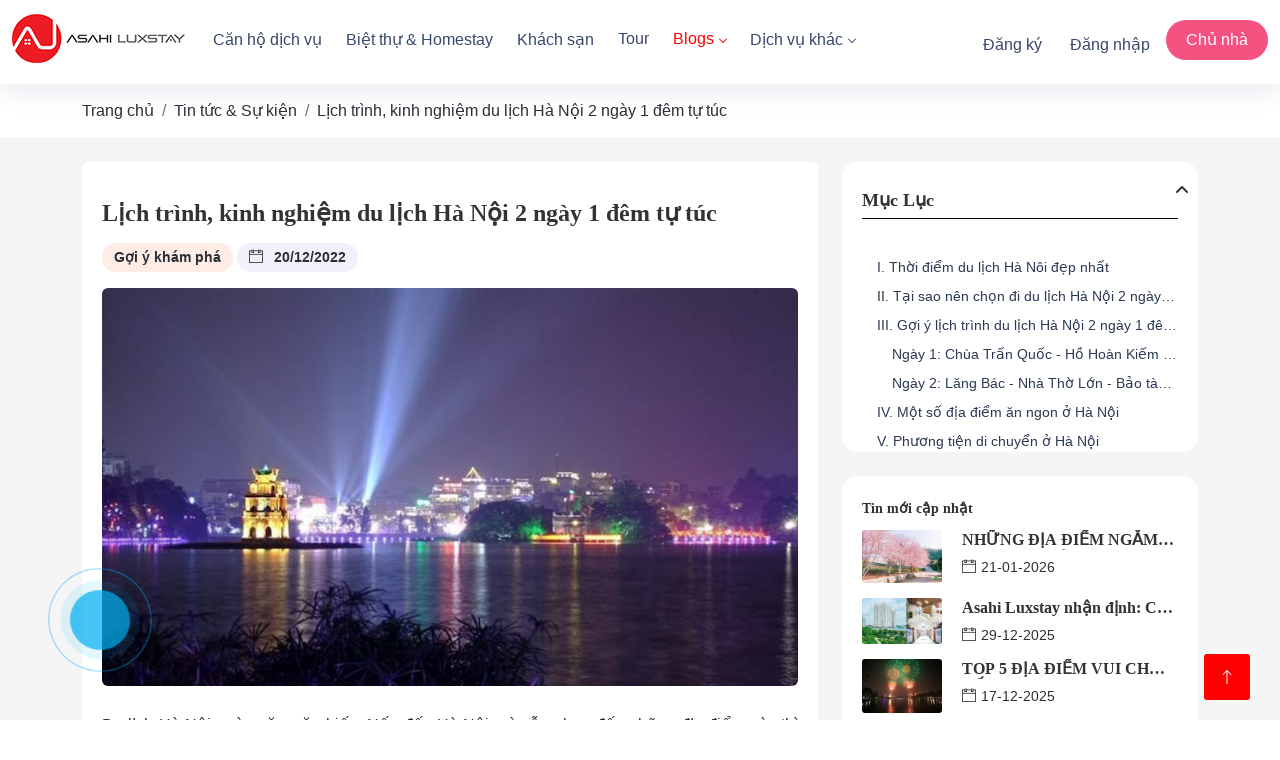

--- FILE ---
content_type: text/html; charset=UTF-8
request_url: https://asahiluxstay.com/blog/du-lich-ha-noi-2-ngay-1-dem-b584.html
body_size: 17474
content:
<script src="https://cdnjs.cloudflare.com/ajax/libs/jquery/3.6.0/jquery.min.js" integrity="sha512-894YE6QWD5I59HgZOGReFYm4dnWc1Qt5NtvYSaNcOP+u1T9qYdvdihz0PPSiiqn/+/3e7Jo4EaG7TubfWGUrMQ==" crossorigin="anonymous" referrerpolicy="no-referrer"></script>
<script>
    $(document).ready(function() {
      
              $('#menu-box').html($('.mce-toc').html());
              $('#menu-box a').addClass('sp-line-1');
              $('.post-content > h2 ').addClass('container_scroll');
              $('.post-content > h3 ').addClass('container_scroll');
              $('.post-content > h4 ').addClass('container_scroll');

              $('#menu-box h2').text('Mục Lục');

              $('#menu-box a').click(function() {
                var  menu = $(this).attr('href')
                var submenu = menu.substring(1);
                $('#' + submenu).addClass('active_2');

                $('#menu-box a').removeClass('active_1');
                $(this).addClass('active_1');


            });
            
            $(window).scroll(function() {
                $('.container_scroll').each(function(){
                    var vitrititile = $(this).offset().top;
                    if($(document).scrollTop() + 100 > vitrititile){
                        var thisattr = $(this).attr('id');
                        var thisattrlink = '#' + thisattr;
                        $('#menu-box a').each(function(){
                            var id = $(this).attr('href');
                            if(id == thisattrlink){
                                $('#menu-box a').removeClass('active_1');
                                $(this).addClass('active_1');
                             }

                        })
                        
                    }
                    
                })
                
         
            })
        });
</script>
<!DOCTYPE html>
<html>
<head>
  <meta charset="UTF-8">
  <meta http-equiv="X-UA-Compatible" content="IE=edge">
  <meta name="viewport" content="width=device-width, initial-scale=1.0, user-scalable=0">
  <meta name="csrf-token" content="RGOyd2Yg4gkmFsSgy7BPmAzblOnQE5wcYHV1R8gT">
  <meta name="author" content="Stech">
  <link rel="stylesheet" href="https://cdnjs.cloudflare.com/ajax/libs/font-awesome/6.1.1/css/all.min.css" />
  <script src="https://ajax.googleapis.com/ajax/libs/jquery/3.6.0/jquery.min.js"></script>
   
       
       
       
       
       
       
       
       
       
       
       
        <style>     
    #myBtn {  
      /* display: none; */
      position: fixed;
      bottom: 20px;
      right: 30px;
      z-index: 99;
      border: none;
      outline: none;
      background-color: red;
      color: white;
      cursor: pointer;
      padding: 15px;
      border-radius: 0.188rem; 
      font-size: 18px; 
    }

    #myBtn:hover {
        background-color: #555; 
    }   
  </style>
  <title>Lịch trình, kinh nghiệm du lịch Hà Nội 2 ngày 1 đêm tự túc - Asahi Luxstay</title>
<meta name="description" content="Du lịch H&agrave; Nội ng&agrave;n năm văn hiến. Nếu đến H&agrave; Nội m&agrave; vẫn chưa đến những địa điểm n&agrave;y th&igrave; h&atilde;y tham khảo...">
  <meta property="og:title" content="Lịch trình, kinh nghiệm du lịch Hà Nội 2 ngày 1 đêm tự túc" />
<meta property="og:description" content="Du lịch H&agrave; Nội ng&agrave;n năm văn hiến. Nếu đến H&agrave; Nội m&agrave; vẫn chưa đến những địa điểm n&agrave;y th&igrave; h&atilde;y tham khảo..." />
<meta property="og:image" content="https://cdn.asahiluxstay.com//uploads/big/media/2022/1220/1027-34ece9ee01345b8-du-lich-ha-noi-2-ngay-1-dem.jpg?s=aHR0cHM6Ly9jZG4uYXNhaGlsdXhzdGF5LmNvbS9tZWRpYS8yMDIyLzEyMjAvMTAyNy0zNGVjZTllZTAxMzQ1YjgtZHUtbGljaC1oYS1ub2ktMi1uZ2F5LTEtZGVtLmpwZw==" />

  
  <link rel="shortcut icon" type="image/x-icon" href="https://asahiluxstay.com/v2/favicon.png">
  <link rel="stylesheet" href="https://asahiluxstay.com/v2/css/styles.css?v=1769962052" />
  <link rel="stylesheet" href="https://asahiluxstay.com/v2/css/colors.css?v=1769962052" />
  <link rel="stylesheet" href="https://asahiluxstay.com/v2/css/custom.css?v=1769962052" />
  <script>(function(w,d,s,l,i){w[l]=w[l]||[];w[l].push({'gtm.start':
      new Date().getTime(),event:'gtm.js'});var f=d.getElementsByTagName(s)[0],
      j=d.createElement(s),dl=l!='dataLayer'?'&l='+l:'';j.async=true;j.src=
      'https://www.googletagmanager.com/gtm.js?id='+i+dl;f.parentNode.insertBefore(j,f);
      })(window,document,'script','dataLayer','GTM-NTF9888');</script>
  <link rel="canonical" href="https://asahiluxstay.com/blog/du-lich-ha-noi-2-ngay-1-dem-b584.html" />
</head>
<!-- END: Head-->
<!-- BEGIN: Body-->

<body class="red-skin" >
 
    <noscript><iframe src="https://www.googletagmanager.com/ns.html?id=GTM-NTF9888"
        height="0" width="0" style="display:none;visibility:hidden"></iframe></noscript>
<div id="main-wrapper">
    <!-- BEGIN: Header-->
<!-- END: Header-->
    <!-- BEGIN: Content-->
<div class="showloading"></div>
    <div class="head-loader">
        <img src="https://asahiluxstay.com/v2/logo.png" height="50px" width="50px" alt="">
        <span class="head-loader-1">Asahi Luxstay</span>
        <span class="loader"></span>
    </div>
  </div>
<div class="display-n" style="display:none!important;">
      <div class="header header-light head-shadow">
    <div class="container-fluid">
        <nav id="navigation" class="navigation navigation-landscape">
            <div class="nav-header">
                <a class="nav-brand" href="/">
                    <img src="https://asahiluxstay.com/v2/images/logo.png?v=2" class="logo" alt="Asahi Luxstay"/>
                </a>
                <div class="nav-toggle"></div>
            </div>
            <div class="nav-menus-wrapper" style="transition-property: none;">
                <ul class="nav-menu">
                                                                                                <li ><a href="https://asahiluxstay.com/can-ho-dich-vu.html" title="Căn hộ dịch vụ">Căn hộ dịch vụ</a></li>
                                                                                                                        <li ><a href="https://asahiluxstay.com/biet-thu.html" title="Biệt thự &amp; Homestay">Biệt thự &amp; Homestay</a></li>
                                                                                                                                                                    <li ><a href="https://asahiluxstay.com/khach-san.html" title="Khách sạn">Khách sạn</a></li>
                                                                                                                        <li ><a href="https://asahiluxstay.com/tour.html" title="Tour">Tour</a></li>
                                                                <li   class="active" ><a rel="noindex"  href="https://asahiluxstay.com/blog">Blogs</a>
                        <ul class="nav-dropdown nav-submenu" style="list-style: none">
                                                                                                <li><a rel="noindex"  href="https://asahiluxstay.com/blog/goi-y-kham-pha-c1" title="Gợi ý khám phá">Gợi ý khám phá</a></li>
                                                                    <li><a rel="noindex"  href="https://asahiluxstay.com/blog/van-hoa-du-lich-c2" title="Văn hóa du lịch">Văn hóa du lịch</a></li>
                                                                    <li><a rel="noindex"  href="https://asahiluxstay.com/blog/tin-tuc-thi-truong-c3" title="Tin tức thị trường">Tin tức thị trường</a></li>
                                                                    <li><a rel="noindex"  href="https://asahiluxstay.com/blog/tin-tuyen-dung-c4" title="Tin tuyển dụng">Tin tuyển dụng</a></li>
                                                                    <li><a rel="noindex"  href="https://asahiluxstay.com/blog/gioi-thieu-c5" title="Giới thiệu">Giới thiệu</a></li>
                                                                                    </ul>
                    </li>
                    <li ><a rel="noindex"  href="https://asahiluxstay.com/dich-vu-khac">Dịch vụ khác</a>
                        <ul class="nav-dropdown nav-submenu" style="list-style: none">
                            <li><a rel="noindex"  href="https://asahiluxstay.com/dich-vu-khac/van-hanh-khach-san" title="Quản lý vận hành khách sạn">Quản lý vận hành khách sạn</a></li>
                            <li><a rel="noindex"  href="https://asahiluxstay.com/dich-vu-khac/du-lich-lu-hanh" title="Du lịch lữ hành">Du lịch lữ hành</a></li>
                            <li><a rel="noindex"  href="https://asahiluxstay.com/dich-vu-khac/cho-thue-bat-dong-san" title="Cho thuê bất động sản">Cho thuê bất động sản</a></li>
                            <li><a rel="noindex"  href="https://asahiluxstay.com/dich-vu-khac/tu-van-dau-tu" title="Tư vấn đầu tư">Tư vấn đầu tư</a></li>
                            <li><a rel="noindex"  href="https://asahiluxstay.com/dich-vu-khac/dat-ve-may-bay" title="Đặt vé máy bay">Đặt vé máy bay</a></li>
                            <li><a rel="noindex"  href="https://asahiluxstay.com/dich-vu-khac/dinh-cu-nuoc-ngoai" title="Tư vấn định cư nước ngoài">Tư vấn định cư nước ngoài</a></li>
                        </ul>
                    </li>
                    
                    
                    
                </ul>
                <ul class="nav-menu nav-menu-social align-to-right" style="padding-top: 5px;">
                                            <li><a rel="nofollow" href="https://asahiluxstay.com/member/register" title="Đăng ký tài khoản">Đăng ký</a></li>
                        <li><a rel="nofollow" href="https://asahiluxstay.com/member/login" title="Đăng nhập tài khoản">Đăng nhập</a></li>                         
                        <!-- ,'ref'=>url()->full() -->
                        <li class="add-listing bg-brand2">
                            <a rel="nofollow" href="https://asahiluxstay.com/host">Chủ nhà</a>
                        </li>
                                    </ul>
            </div>
        </nav>
    </div>
</div>
<script>
    function resetLocal(){
        window.localStorage.clear();
    }
</script>
          
    <div class="container">
        <ul class="breadcrumb" itemscope="" itemtype="http://schema.org/BreadcrumbList">
            <li class="breadcrumb-item" itemprop="itemListElement" itemscope="" itemtype="http://schema.org/ListItem">
                <a itemprop="item" href="https://asahiluxstay.com" title="Asahi Luxstay"><span itemprop="name">Trang chủ</span></a>
                <meta itemprop="position" content="1"/>
            </li>
            <li class="breadcrumb-item" itemprop="itemListElement" itemscope="" itemtype="http://schema.org/ListItem">
                <a itemprop="item" href="https://asahiluxstay.com/blog" title="Tin tức & Sự kiện"><span itemprop="name">Tin tức & Sự kiện</span></a>
                <meta itemprop="position" content="2"/>
            </li>
            <li class="breadcrumb-item" itemprop="itemListElement" itemscope="" itemtype="http://schema.org/ListItem">
                <a itemprop="item" href="https://asahiluxstay.com/blog/du-lich-ha-noi-2-ngay-1-dem-b584.html" title="Lịch trình, kinh nghiệm du lịch Hà Nội 2 ngày 1 đêm tự túc"><span itemprop="name">Lịch trình, kinh nghiệm du lịch Hà Nội 2 ngày 1 đêm tự túc</span></a>

                <meta itemprop="position" content="3"/>
            </li>
        </ul>
    </div>

    <section class="gray-simple pt-4 pb-2">
        <div class="container">
            <div class="row">
                <div class="col-lg-8 col-md-12 col-sm-12 col-12">
                    <div class="blog-details single-post-item format-standard ">
                        <div class="post-details">

                                                        <h1 class="post-title">Lịch trình, kinh nghiệm du lịch Hà Nội 2 ngày 1 đêm tự túc</h1>
                                <div class="blog-info p-0 pt-2">
                                                                            <a title="Gợi ý khám phá" href="https://asahiluxstay.com/blog/goi-y-kham-pha-c1">
                                            <span class="prt-types sale font-14">Gợi ý khám phá</span></a>
                                                                                <span class="prt-types rent font-14"><i class="ti-calendar mr-1"></i> 20/12/2022</span>

                                </div>
                                                                                                    <div class="post-featured-img mt-3">
                                        <img class="img-fluid" src="https://cdn.asahiluxstay.com//uploads/big/media/2022/1220/1027-34ece9ee01345b8-du-lich-ha-noi-2-ngay-1-dem.jpg?s=aHR0cHM6Ly9jZG4uYXNhaGlsdXhzdGF5LmNvbS9tZWRpYS8yMDIyLzEyMjAvMTAyNy0zNGVjZTllZTAxMzQ1YjgtZHUtbGljaC1oYS1ub2ktMi1uZ2F5LTEtZGVtLmpwZw==" alt="Lịch trình, kinh nghiệm du lịch Hà Nội 2 ngày 1 đêm tự túc">
                                    </div>
                                                            <div class="post-content"> <p style="text-align: justify;"><span style="font-weight: 400;">Du lịch H&agrave; Nội ng&agrave;n năm văn hiến. Nếu đến H&agrave; Nội m&agrave; vẫn chưa đến những địa điểm n&agrave;y th&igrave; h&atilde;y tham khảo lịch tr&igrave;nh </span><span style="color: #e03e2d;"><a style="color: #e03e2d;" title="du lịch H&agrave; Nội 2 ng&agrave;y 1 đ&ecirc;m" href="../../blog/du-lich-ha-noi-2-ngay-1-dem-b584.html"><strong>du lịch H&agrave; Nội 2 ng&agrave;y 1 đ&ecirc;m tự t&uacute;c</strong></a></span><span style="font-weight: 400;"> của </span><strong>Asahi Luxstay</strong><span style="font-weight: 400;"> chia sẻ dưới đ&acirc;y.</span></p>
<h2 id="mcetoc_1gknene7q0" style="text-align: justify;"><span style="font-size: 18pt;"><strong>I. Thời điểm du lịch H&agrave; N&ocirc;i đẹp nhất</strong></span></h2>
<p style="text-align: justify;"><span style="font-weight: 400;">H&agrave; Nội m&ugrave;a n&agrave;o cũng đẹp, mỗi m&ugrave;a đều c&oacute; n&eacute;t đẹp ri&ecirc;ng.</span></p>
<ul style="text-align: justify;">
<li style="font-weight: 400;" aria-level="1"><strong>M&ugrave;a Xu&acirc;n:</strong><span style="font-weight: 400;"> hoa đ&agrave;o - tầm xu&acirc;n - c&uacute;c v&agrave;ng thi nhau khoe sắc, những cơn mưa xu&acirc;n nhẹ bất chợt.</span></li>
<li style="font-weight: 400;" aria-level="1"><strong>M&ugrave;a h&egrave;:</strong><span style="font-weight: 400;"> bạn c&oacute; thể dễ d&agrave;ng bắt gặp một v&ugrave;ng trời đỏ thắm phượng vĩ, một con đường bằng lăng t&iacute;m.</span></li>
<li style="font-weight: 400;" aria-level="1"><strong>M&ugrave;a Thu: </strong><span style="font-weight: 400;">H&agrave; Nội thơm m&ugrave;i cốm, m&ugrave;i hoa sữa nồng n&agrave;n, m&ugrave;i hoa x&agrave; cừ ngai ng&aacute;i, thời tiết m&aacute;t mẻ.</span></li>
<li style="font-weight: 400;" aria-level="1"><strong>M&ugrave;a Đ&ocirc;ng:</strong><span style="font-weight: 400;"> H&agrave; Nội kh&ocirc;ng r&eacute;t cắt da cắt thịt nhưng đủ cho bạn co m&igrave;nh trong những chiếc chăn b&ocirc;ng &ecirc;m, về đ&ecirc;m rủ nhau gặm nhấm ch&uacute;t khoai nướng, ng&ocirc; nướng th&igrave; hết nấc.</span></li>
</ul>
<figure class="image" style="text-align: center;"><img style="display: block; margin-left: auto; margin-right: auto;" src="https://cdn.asahiluxstay.com/media/2022/1220/1027-e7e4666998f9f63-mceu-45516029611671532074019.jpg" alt="Du lịch h&agrave; Nội 2 ng&agrave;y 1 đ&ecirc;m" />
<figcaption><em>M&ugrave;a thu H&agrave; Nội l&agrave; m&ugrave;a đẹp nhất trong năm</em></figcaption>
</figure>
<p style="text-align: justify;"><span style="font-weight: 400;">Như bạn thấy, H&agrave; Nội 4 m&ugrave;a quanh năm m&ugrave;a n&agrave;o cũng đẹp. Tuy nhi&ecirc;n đẹp nhất c&oacute; lẽ phải l&agrave; m&ugrave;a thu từ th&aacute;ng 9 - 12.</span></p>
<p style="text-align: justify;"><strong>||Xem th&ecirc;m: <span style="color: #e03e2d;"><a style="color: #e03e2d;" title="Kinh nghiệm du lịch H&agrave; Nội m&ugrave;a thu" href="../../blog/du-lich-ha-noi-mua-thu-b581.html">Kinh nghiệm du lịch H&agrave; Nội m&ugrave;a thu chi tiết nhất</a></span></strong></p>
<h2 id="mcetoc_1gknene7q1" style="text-align: justify;"><span style="font-size: 18pt;"><strong>II. Tại sao n&ecirc;n chọn đi du lịch H&agrave; Nội 2 ng&agrave;y 1 đ&ecirc;m?</strong></span></h2>
<p style="text-align: justify;"><span style="font-weight: 400;">Thường những chuyến đi ngắn ng&agrave;y sẽ ph&ugrave; hợp với nh&oacute;m bạn ở gần H&agrave; Nội. Nếu bạn từ miền trung hay miền nam ra th&igrave; n&ecirc;n kết hợp chuyến </span><strong>du lịch H&agrave; Nội 2 ng&agrave;y 1 đ&ecirc;m</strong><span style="font-weight: 400;"> với c&aacute;c địa điểm du lịch l&acirc;n cận như: H&agrave; Giang, Mộc Ch&acirc;u, Quảng Ninh, Vĩnh Ph&uacute;c, Hạ Long,... để tr&aacute;nh l&atilde;ng ph&iacute; tiền v&eacute; m&aacute;y bay.</span></p>
<figure class="image" style="text-align: center;"><img style="display: block; margin-left: auto; margin-right: auto;" src="https://cdn.asahiluxstay.com/media/2022/1220/1028-37ebbd91ac71ead-mceu-66547463321671532084280.jpg" alt="Du lịch H&agrave; Nội 2 ng&agrave;y 1 đ&ecirc;m tự t&uacute;c" />
<figcaption><em>Kết hợp với du lịch Mộc Ch&acirc;u m&ugrave;a hoa cải nở</em></figcaption>
</figure>
<p style="text-align: justify;"><span style="font-weight: 400;">C&ograve;n đối với những bạn sống tại miền Bắc th&igrave; một chuyến </span><strong>du lịch H&agrave; Nội 2 ng&agrave;y 1 đ&ecirc;m</strong><span style="font-weight: 400;"> v&agrave;o dịp cuối tuần l&agrave; lựa chọn hợp l&yacute; về cả thời gian v&agrave; tiền bạc. Chỉ với 2 ng&agrave;y bạn sẽ được thỏa th&iacute;ch kh&aacute;m ph&aacute;, đắm ch&igrave;m trong cảnh sắc thủ đ&ocirc;.</span></p>
<h2 id="mcetoc_1gknene7q2" style="text-align: justify;"><span style="font-size: 18pt;"><strong>III. Gợi &yacute; lịch tr&igrave;nh du lịch H&agrave; Nội 2 ng&agrave;y 1 đ&ecirc;m tự t&uacute;c</strong></span></h2>
<p style="text-align: justify;"><span style="font-weight: 400;">Lịch tr&igrave;nh dưới đ&acirc;y sẽ cung cấp cho bạn chi tiết khoảng thời gian di chuyển đến H&agrave; Nội v&agrave; bắt đầu h&agrave;nh tr&igrave;nh. Bạn n&ecirc;n dự tr&ugrave; thời gian di chuyển sao cho ph&ugrave; hợp.</span></p>
<p style="text-align: justify;"><span style="font-weight: 400;">Chi ph&iacute; tổng cộng ~ 1 triệu VNĐ, Nếu bạn ph&aacute;t sinh mua sắm hay ăn uống th&ecirc;m ngo&agrave;i luồng hay kh&ocirc;ng.</span></p>
<h3 id="mcetoc_1gknene7q3" style="text-align: justify;"><span style="font-size: 14pt;"><strong>Ng&agrave;y 1: Ch&ugrave;a Trấn Quốc - Hồ Ho&agrave;n Kiếm - Cầu Long Bi&ecirc;n - Chợ Đồng Xu&acirc;n</strong></span></h3>
<p style="text-align: justify;"><strong>&nbsp;- 9h00 AM:</strong><span style="font-weight: 400;"> Check-in chỗ lưu tr&uacute;, c&oacute; thể lựa chọn c&aacute;c kh&aacute;ch sạn, homestay tầm trung để giảm chi ph&iacute;.</span></p>
<figure class="image" style="text-align: center;"><img style="display: block; margin-left: auto; margin-right: auto;" src="https://cdn.asahiluxstay.com/media/2022/1220/1028-0957603bc97a625-mceu-48083939531671532094328.jpg" alt="Kinh nghiệm du lịch H&agrave; Nội 2 ng&agrave;y 1 đ&ecirc;m" />
<figcaption><em>Đặt trước ph&ograve;ng kh&aacute;ch sạn tầm trung tiết kiệm chi ph&iacute;</em></figcaption>
</figure>
<p style="text-align: justify;"><strong>&gt;&gt;&gt; Xem ngay danh s&aacute;ch&nbsp;<span style="color: #e03e2d;"><a style="color: #e03e2d;" title="Homestay tại T&acirc;y Hồ" href="../../search/homestay/ha-noi/tay-ho.html">Homestay ở T&acirc;y Hồ</a></span>&nbsp;gần Hồ T&acirc;y&nbsp;y&ecirc;n tĩnh trải nghiệm cảm gi&aacute;c mới lạ ngay giữa l&ograve;ng th&agrave;nh phố. Nếu bạn muốn tư vấn lựa chọn ph&ograve;ng ph&ugrave; hợp c&oacute; thể li&ecirc;n hệ với ch&uacute;ng t&ocirc;i theo hotline:&nbsp;<em>0919.501.881</em>&nbsp;để được tư vấn MIỄN PH&Iacute;.</strong></p>
<p style="text-align: justify;"><strong>- 10h30 AM: </strong><span style="font-weight: 400;">di chuyển đến địa điểm ăn uống (c&oacute; thể lựa chọn một số m&oacute;n ăn đặc sản H&agrave; Nội như: phở L&yacute; Quốc Sư,...)</span></p>
<p style="text-align: justify;"><strong>- 13h00 PM:</strong><span style="font-weight: 400;"> Di chuyển đến với ch&ugrave;a Trấn Quốc ở Hồ T&acirc;y v&agrave; Văn miếu Quốc Tử Gi&aacute;m.</span></p>
<ul style="text-align: justify;">
<li style="font-weight: 400;" aria-level="1"><span style="font-weight: 400;">Ch&ugrave;a Trấn Quốc l&agrave; ng&ocirc;i ch&ugrave;a l&acirc;u đời nhất ở Thủ Đ&ocirc; với tuổi đời hơn 1500 năm. Bạn c&oacute; thể đến đ&acirc;y d&acirc;ng hương, tham quan kiến tr&uacute;c của ch&ugrave;a.</span></li>
</ul>
<figure class="image" style="text-align: center;"><img style="display: block; margin-left: auto; margin-right: auto;" src="https://cdn.asahiluxstay.com/media/2022/1220/1028-1b48356517e15fb-mceu-35913576241671532104176.jpg" alt="Du lịch h&agrave; nội 2 ng&agrave;y 1 đ&ecirc;m" />
<figcaption><em>Ch&ugrave;a Trấn Quốc với những kiến tr&uacute;c độc đ&aacute;o</em></figcaption>
</figure>
<ul style="text-align: justify;">
<li style="font-weight: 400;" aria-level="1"><span style="font-weight: 400;">Văn miếu Quốc Tử Gi&aacute;m: l&agrave; trường đại học đầu ti&ecirc;n của Việt Nam. c&oacute; 6 khu c&oacute; thể tham quan: Hồ Văn, Văn Miếu M&ocirc;n, Đại Trung M&ocirc;n, Khu&ecirc; Văn C&aacute;c, Giếng Thi&ecirc;n Quang, bia Tiến Sĩ, Đại Th&agrave;nh M&ocirc;n, đến Khải Th&aacute;nh, nh&agrave; Tiền Đường..</span></li>
<ul>
<li style="font-weight: 400;" aria-level="2"><span style="font-weight: 400;">Gi&aacute; v&eacute;: 30.000 VNĐ/lượt (học sinh, sinh vi&ecirc;n giảm 50%)</span></li>
<li style="font-weight: 400;" aria-level="2"><span style="font-weight: 400;">Giờ mở cửa: 8:00AM - 16:30PM</span></li>
</ul>
</ul>
<p style="text-align: justify;"><strong>- 16h00 PM: </strong><span style="font-weight: 400;">di chuyển ra Hồ Ho&agrave;n Kiếm</span></p>
<p style="text-align: justify;"><span style="font-weight: 400;">Tại nơi đ&acirc;y, bạn tham quan th&aacute;p R&ugrave;a, đền Ngọc Sơn, cầu Th&ecirc; H&uacute;c, đ&agrave;i Nghi&ecirc;ng, th&aacute;p B&uacute;t, vườn hoa L&yacute; Th&aacute;i Tổ,...</span></p>
<figure class="image" style="text-align: center;"><img style="display: block; margin-left: auto; margin-right: auto;" src="https://cdn.asahiluxstay.com/media/2022/1220/1028-a634af71395b71a-mceu-5337076251671532115928.jpg" alt="Du lịch h&agrave; nội 2 ng&agrave;y 1 đ&ecirc;m" />
<figcaption><em>Kh&aacute;m ph&aacute; Hồ Gươm</em></figcaption>
</figure>
<p style="text-align: justify;"><span style="font-weight: 400;">Sau đ&oacute; dạo quanh v&ograve;ng hồ c&oacute; thể sang phố Tr&agrave;ng Tiền ở ph&iacute;a T&acirc;y Hồ Ho&agrave;n Kiếm. Phố Tr&agrave;ng Tiền c&oacute; c&aacute;c t&ograve;a nh&agrave; theo phong c&aacute;ch Paris, b&ecirc;n dưới l&agrave; hiệu s&aacute;ch, c&aacute;c qu&aacute;n c&agrave; ph&ecirc;. Nơi đ&acirc;y c&ograve;n đặc biệt nổi tiếng với kem Tr&agrave;ng Tiền.</span></p>
<p style="text-align: justify;"><strong>- 19h00 PM: </strong><span style="font-weight: 400;">Quay trở lại kh&aacute;ch sạn, homestay tắm rửa, nghỉ ngơi v&agrave; ăn tối. Bạn c&oacute; thể đi ăn b&uacute;n chả, phở, hay tổ chức party lẩu nướng.</span></p>
<p style="text-align: justify;"><strong>- 20h00 PM: </strong><span style="font-weight: 400;">Thu&ecirc; xe dạo chơi cầu Long Bi&ecirc;n về đ&ecirc;m, ngắm nh&igrave;n vẻ đẹp H&agrave; Nội từ xa.</span></p>
<figure class="image" style="text-align: center;"><img style="display: block; margin-left: auto; margin-right: auto;" src="https://cdn.asahiluxstay.com/media/2022/1220/1028-bc4c5419378f718-mceu-46672301461671532130802.jpg" alt="Du lịch H&agrave; Nội 2 ng&agrave;y 1 đ&ecirc;m" />
<figcaption><em>Cầu Long bi&ecirc;n, chứng nh&acirc;n lịch sử</em></figcaption>
</figure>
<p style="text-align: justify;"><strong>- 21h00 PM:</strong><span style="font-weight: 400;"> Sau khi kết th&uacute;c cầu long bi&ecirc;n h&atilde;y gh&eacute; thăm chợ Đồng Xu&acirc;n thưởng thức c&aacute;c m&oacute;n&nbsp; ngon, mua qu&agrave; lưu niệm.</span></p>
<p style="text-align: justify;"><strong>- 22h00:</strong><span style="font-weight: 400;"> Gh&eacute; phố bia &ldquo;Tạ Hiện&rdquo; cảm nhận khung cảnh H&agrave; Nội s&ocirc;i động về đ&ecirc;m.</span></p>
<figure class="image" style="text-align: center;"><img style="display: block; margin-left: auto; margin-right: auto;" src="https://cdn.asahiluxstay.com/media/2022/1220/1029-b703b0737e989cf-mceu-8369039071671532139195.jpg" alt="Du lịch H&agrave; Nội 2 ng&agrave;y 1 đ&ecirc;m" />
<figcaption><em>Phố bia Tạ Hiện</em></figcaption>
</figure>
<h3 id="mcetoc_1gknene7q4" style="text-align: justify;"><span style="font-size: 14pt;"><strong>Ng&agrave;y 2: Lăng B&aacute;c - Nh&agrave; Thờ Lớn - Bảo t&agrave;ng d&acirc;n tộc học - Ho&agrave;ng Th&agrave;nh Thăng Long - Hồ T&acirc;y</strong></span></h3>
<p style="text-align: justify;"><strong>- 5h00 AM:</strong><span style="font-weight: 400;"> dậy sớm, di chuyển ra Lăng B&aacute;c xem lễ thượng cờ l&uacute;c 6h00 s&aacute;ng. Sau đ&oacute; đi ăn s&aacute;ng (b&uacute;n chả, phở, b&aacute;nh mỳ,...) v&agrave; nh&acirc;m nhi một t&aacute;ch cafe s&aacute;ng.</span></p>
<figure class="image" style="text-align: center;"><img style="display: block; margin-left: auto; margin-right: auto;" src="https://cdn.asahiluxstay.com/media/2022/1220/1029-2231e310441b294-mceu-73958059681671532147777.jpg" alt="Du lịch H&agrave; Nội 2 ng&agrave;y 1 đ&ecirc;m" />
<figcaption><em>Lễ Thượng Cờ l&uacute;c 6h00 s&aacute;ng</em></figcaption>
</figure>
<p style="text-align: justify;"><strong>- 9h00 AM:</strong><span style="font-weight: 400;"> gh&eacute; thăm lăng chủ tịch Hồ Ch&iacute; Minh. Viếng thăm lăng B&aacute;c - người cha gi&agrave; vĩ đại của d&acirc;n tộc. Ngo&agrave;i ra, bạn c&ograve;n được tham quan bảo t&agrave;ng, ch&ugrave;a một cột, &aacute;o c&aacute; B&aacute;c Hồ,...</span></p>
<p style="text-align: justify;"><strong>- 10:30 AM: </strong><span style="font-weight: 400;">Di chuyển tới nh&agrave; thờ lớn H&agrave; Nội check-in</span></p>
<figure class="image" style="text-align: center;"><img style="display: block; margin-left: auto; margin-right: auto;" src="https://cdn.asahiluxstay.com/media/2022/1220/1029-fe985bd86034335-mceu-33202616491671532156970.jpg" alt="Du lịch H&agrave; Nội 2 ng&agrave;y 1 đ&ecirc;m tự t&uacute;c" />
<figcaption><em>Check-in tại nh&agrave; thờ lớn H&agrave; Nội</em></figcaption>
</figure>
<p style="text-align: justify;"><strong>- 11h00 AM:</strong><span style="font-weight: 400;"> Quay về kh&aacute;ch sạn nghỉ ngơi, tắm rửa, ăn trưa</span></p>
<p style="text-align: justify;"><strong>- 13h00 PM:</strong><span style="font-weight: 400;"> gh&eacute; thăm Bảo T&agrave;ng D&acirc;n Tộc Học để hiểu r&otilde; hơn về văn h&oacute;a nước nh&agrave;.</span></p>
<p style="text-align: justify;"><strong>- 15h00 PM: </strong><span style="font-weight: 400;">Check-in tại Ho&agrave;ng Th&agrave;nh Thăng Long. C&ocirc;ng tr&igrave;nh kiến tr&uacute;c được c&aacute;c triều đại x&acirc;y dựng trong nhiều giai đoạn lịch sử.</span></p>
<p style="text-align: justify;"><strong>- 16h00 PM:</strong><span style="font-weight: 400;"> kết th&uacute;c chuyến <strong>du lịch H&agrave; Nội 2 ng&agrave;y 1 đ&ecirc;m</strong> bằng việc lượn Hồ T&acirc;y. Ngồi tr&agrave; đ&aacute;, v&agrave; thưởng thức &aacute;nh ho&agrave;ng h&ocirc;n buổi chiều t&agrave;.</span></p>
<figure class="image" style="text-align: center;"><img style="display: block; margin-left: auto; margin-right: auto;" src="https://cdn.asahiluxstay.com/media/2022/1220/1029-67285ee4ec70172-mceu-682782314101671532164280.jpg" alt="Du lịch H&agrave; Nội 2 ng&agrave;y 1 đ&ecirc;m" />
<figcaption><em>Chi&ecirc;m ngưỡng cảnh ho&agrave;ng h&ocirc;n tại Hồ T&acirc;y</em></figcaption>
</figure>
<h2 id="mcetoc_1gknene7q5" style="text-align: justify;"><span style="font-size: 18pt;"><strong>IV. Một số địa điểm ăn ngon ở H&agrave; Nội</strong></span></h2>
<p style="text-align: justify;"><span style="font-weight: 400;">Đến H&agrave; Nội du lịch c&oacute; thể gh&eacute; qua c&aacute;c địa chỉ dưới đ&acirc;y để thưởng thức c&aacute;c m&oacute;n ăn ngon, nếu bạn biết th&ecirc;m c&aacute;c địa chỉ kh&aacute;c h&atilde;y update với ch&uacute;ng t&ocirc;i nh&eacute;.</span></p>
<figure class="image" style="text-align: center;"><img style="display: block; margin-left: auto; margin-right: auto;" src="https://cdn.asahiluxstay.com/media/2022/1220/1029-a53f834ab898d18-mceu-599124196111671532171233.jpg" alt="Du lịch H&agrave; Nội 2 ng&agrave;y 1 đ&ecirc;m" />
<figcaption><em>Phở l&yacute; Quốc Sư đậm đ&agrave;</em></figcaption>
</figure>
<ul style="text-align: justify;">
<li style="font-weight: 400;" aria-level="1"><strong>B&uacute;n chả cửa Đ&ocirc;ng: </strong><span style="font-weight: 400;">&nbsp;41 Cửa Đ&ocirc;ng, quận Ho&agrave;n Kiếm, H&agrave; Nội</span></li>
<li style="font-weight: 400;" aria-level="1"><strong>B&uacute;n chả Hương Li&ecirc;n: </strong><span style="font-weight: 400;">&nbsp;24 L&ecirc; Văn Hưu, quận Hai B&agrave; Trưng, H&agrave; Nội</span></li>
<li style="font-weight: 400;" aria-level="1"><strong>Phở L&yacute; Quốc Sư: </strong><span style="font-weight: 400;">10 L&yacute; Quốc Sư, Quận Ho&agrave;n Kiếm, H&agrave; Nội</span></li>
<li style="font-weight: 400;" aria-level="1"><strong>Phở B&aacute;t Đ&agrave;n:</strong><span style="font-weight: 400;"> 49 B&aacute;t Đ&agrave;n, Cửa Đ&ocirc;ng, Ho&agrave;n Kiếm, H&agrave; Nội</span></li>
<li style="font-weight: 400;" aria-level="1"><strong>Phở Th&igrave;n: </strong><span style="font-weight: 400;">13 L&ograve; Đ&uacute;c, Ng&ocirc; Th&igrave; Nhậm, Hai B&agrave; Trưng, H&agrave; Nội</span></li>
<li style="font-weight: 400;" aria-level="1"><strong>B&uacute;n ốc c&ocirc; Huệ: </strong><span style="font-weight: 400;">&nbsp;43 Nguyễn Si&ecirc;u, quận Ho&agrave;n Kiếm, H&agrave; Nội</span></li>
<li style="font-weight: 400;" aria-level="1"><strong>Ch&aacute;o sườn sụn Huyền Anh:</strong><span style="font-weight: 400;"> 14 Đồng Xu&acirc;n, H&agrave;ng M&atilde;, Ho&agrave;n Kiếm, H&agrave; Nội</span></li>
<li style="font-weight: 400;" aria-level="1"><strong>B&aacute;nh cuốn B&agrave; Ho&agrave;nh: </strong><span style="font-weight: 400;">66 T&ocirc; Hiến Th&agrave;nh, B&ugrave;i Thị Xu&acirc;n, Ho&agrave;n Kiếm, H&agrave; Nội</span></li>
<li style="font-weight: 400;" aria-level="1"><strong>L&ograve;ng nướng phố Gầm Cầu:</strong><span style="font-weight: 400;"> 29A Nguyễn Thiếp, Đồng Xu&acirc;n, Ho&agrave;n Kiếm, H&agrave; Nội</span></li>
<li style="font-weight: 400;" aria-level="1"><strong>Kem x&ocirc;i Kim M&atilde;:</strong><span style="font-weight: 400;"> 289 Kim M&atilde; (117 A5 TT Giảng V&otilde; ), Quận Ba Đ&igrave;nh, H&agrave; Nội</span></li>
<li style="font-weight: 400;" aria-level="1"><strong>Kem Tr&agrave;ng Tiền: </strong><span style="font-weight: 400;">35 Tr&agrave;ng Tiền, Quận Ho&agrave;n Kiếm, H&agrave; Nội</span></li>
</ul>
<h2 id="mcetoc_1gknene7q6" style="text-align: justify;"><span style="font-size: 18pt;"><strong>V. Phương tiện di chuyển ở H&agrave; Nội</strong></span></h2>
<p style="text-align: justify;"><span style="font-weight: 400;">Tại H&agrave; Nội c&oacute; đa dạng c&aacute;c loại h&igrave;nh, phương tiện di chuyển cho bạn lựa chọn như xe m&aacute;y, xe bus. Xe bus sẽ rẻ hơn so với xe m&aacute;y nhưng nếu di chuyển bằng xe bus sẽ mất kh&aacute; nhiều thời gian để chờ đợi c&oacute; chuyến xe. Bởi vậy đa số sẽ lựa chọn xe m&aacute;y hoặc taxi v&igrave; sự tiện lợi chủ động trong thời gian.</span></p>
<figure class="image" style="text-align: center;"><img style="display: block; margin-left: auto; margin-right: auto;" src="https://cdn.asahiluxstay.com/media/2022/1220/1029-449a3652082aefc-mceu-126236977121671532182634.jpg" alt="Du lịch H&agrave; Nội 2 ng&agrave;y 1 đ&ecirc;m" />
<figcaption><em>Xe Bus</em></figcaption>
</figure>
<p style="text-align: justify;"><strong>- Xe bus:</strong><span style="font-weight: 400;"> gi&aacute; v&eacute; sẽ dao động từ 7.000 - 9.000 VNĐ/lượt</span></p>
<ul style="text-align: justify;">
<li style="font-weight: 400;" aria-level="1"><span style="font-weight: 400;">Xe bus đi hồ Gươm: 08, 09, 14, 31, 36</span></li>
<li style="font-weight: 400;" aria-level="1"><span style="font-weight: 400;">Xe bus đi Lăng B&aacute;c: 09, 22, 23, 45, 50</span></li>
<li style="font-weight: 400;" aria-level="1"><span style="font-weight: 400;">Xe bus đi Hồ T&acirc;y: 13, 25, 33, 55</span></li>
<li style="font-weight: 400;" aria-level="1"><span style="font-weight: 400;">Xe bus đi cầu Long Bi&ecirc;n: 01, 03, 04, 08, 10</span></li>
</ul>
<p style="text-align: justify;"><strong>- Xe m&aacute;y:</strong><span style="font-weight: 400;"> gi&aacute; thu&ecirc; dao động từ 100.000 - 200.000 VNĐ/ng&agrave;y t&ugrave;y v&agrave;o h&atilde;ng xe.</span></p>
<h2 id="mcetoc_1gknene7q7" style="text-align: justify;"><span style="font-size: 18pt;"><strong>VI. Du lịch H&agrave; Nội 2 ng&agrave;y 1 đ&ecirc;m cần lưu &yacute; g&igrave;?</strong></span></h2>
<p style="text-align: justify;"><span style="font-weight: 400;">Một số m&oacute;n đồ m&agrave; bạn nhất định phải mang theo khi </span><strong>du lịch H&agrave; Nội 2 ng&agrave;y 1 đ&ecirc;m tự t&uacute;c</strong><span style="font-weight: 400;">:</span></p>
<figure class="image" style="text-align: center;"><img style="display: block; margin-left: auto; margin-right: auto;" src="https://cdn.asahiluxstay.com/media/2022/1220/1029-ae3667876a68da3-mceu-790146363131671532188248.jpg" alt="Kinh nghiệm Du lịch H&agrave; Nội 2 ng&agrave;y 1 đ&ecirc;m" />
<figcaption><em>Chuẩn bị đầy đủ giấy tờ cần thiết</em></figcaption>
</figure>
<ul style="text-align: justify;">
<li style="font-weight: 400;" aria-level="1"><span style="font-weight: 400;">Giấy tờ t&ugrave;y th&acirc;n (CMT/CCCD, Bằng l&aacute;i xe), Tiền mặt (một &iacute;t th&ocirc;i, c&ograve;n lại hay để trong thẻ ATM).</span></li>
<li style="font-weight: 400;" aria-level="1"><span style="font-weight: 400;">Quần &aacute;o v&agrave; c&aacute;c vật dụng vệ sinh c&aacute; nh&acirc;n</span></li>
<li style="font-weight: 400;" aria-level="1"><span style="font-weight: 400;">Sạc pin dự ph&ograve;ng</span></li>
<li style="font-weight: 400;" aria-level="1"><span style="font-weight: 400;">C&aacute;c loại thuốc cơ bản, kem chống nắng</span></li>
</ul>
<p style="text-align: justify;"><strong>&gt;&gt;&gt; Xem ngay danh s&aacute;ch&nbsp;<span style="color: #e03e2d;"><a style="color: #e03e2d;" title="kh&aacute;ch sạn ở H&agrave; Nội" href="../../search/khach-san/ha-noi.html">kh&aacute;ch sạn ở H&agrave; Nội gi&aacute; rẻ</a></span>&nbsp;vị tr&iacute; đẹp. Nếu bạn muốn tư vấn lựa chọn ph&ograve;ng ph&ugrave; hợp c&oacute; thể li&ecirc;n hệ với ch&uacute;ng t&ocirc;i theo hotline: 0919.501.881 để được tư vấn MIỄN PH&Iacute;.</strong></p>
<p style="text-align: justify;"><span style="font-weight: 400;">Tr&ecirc;n đ&acirc;y l&agrave; b&agrave;i viết chia sẻ một </span><strong>lịch tr&igrave;nh du lịch H&agrave; Nội 2 ng&agrave;y 1 đ&ecirc;m tự t&uacute;c</strong><span style="font-weight: 400;">. Qua đ&acirc;y bạn sẽ c&oacute; những ph&uacute;t gi&acirc;y trải nghiệm thỏa th&iacute;ch tại mảnh đất thủ đ&ocirc; H&agrave; Th&agrave;nh. H&atilde;y tiếp tục theo d&otilde;i </span><strong>Asahi Luxstay </strong><span style="font-weight: 400;">để c&oacute; những kiến thức du lịch mới mẻ về c&aacute;c th&agrave;nh phố du lịch kh&aacute;c.</span></p>
<p style="text-align: justify;"><strong>||C&oacute; thể bạn quan t&acirc;m:</strong></p>
<ul>
<li style="text-align: justify;"><span style="color: #e03e2d;"><strong><a style="color: #e03e2d;" title="Chi ph&iacute; du lịch H&agrave; Nội bao nhi&ecirc;u tiền" href="../../blog/chi-phi-du-lich-ha-noi-bao-nhieu-tien-b556.html">Chi ph&iacute; du lịch H&agrave; Nội bao nhi&ecirc;u tiền?</a></strong></span></li>
<li style="text-align: justify;"><span style="color: #e03e2d;"><strong><a style="color: #e03e2d;" title="Kinh nghiệm du lịch H&agrave; Nội" href="../../blog/kinh-nghiem-du-lich-ha-noi-b590.html">Kinh nghiệm du lịch H&agrave; Nội tự t&uacute;c chi tiết từ A - Z</a></strong></span></li>
<li style="text-align: justify;"><span style="color: #e03e2d;"><strong><a style="color: #e03e2d;" title="Địa điểm đi chơi ngoại th&agrave;nh H&agrave; Nội" href="../../blog/dia-diem-di-choi-ngoai-thanh-ha-noi-b569.html">10+ Địa điểm đi chơi ngoại th&agrave;nh H&agrave; Nội cuối tuần l&yacute; tưởng</a></strong></span></li>
</ul>
<div class="mce-toc" style="text-align: justify;">
<h2>Table of Contents</h2>
<ul>
<li><a href="#mcetoc_1gknene7q0">I. Thời điểm du lịch H&agrave; N&ocirc;i đẹp nhất</a></li>
<li><a href="#mcetoc_1gknene7q1">II. Tại sao n&ecirc;n chọn đi du lịch H&agrave; Nội 2 ng&agrave;y 1 đ&ecirc;m?</a></li>
<li><a href="#mcetoc_1gknene7q2">III. Gợi &yacute; lịch tr&igrave;nh du lịch H&agrave; Nội 2 ng&agrave;y 1 đ&ecirc;m tự t&uacute;c</a>
<ul>
<li><a href="#mcetoc_1gknene7q3">Ng&agrave;y 1: Ch&ugrave;a Trấn Quốc - Hồ Ho&agrave;n Kiếm - Cầu Long Bi&ecirc;n - Chợ Đồng Xu&acirc;n</a></li>
<li><a href="#mcetoc_1gknene7q4">Ng&agrave;y 2: Lăng B&aacute;c - Nh&agrave; Thờ Lớn - Bảo t&agrave;ng d&acirc;n tộc học - Ho&agrave;ng Th&agrave;nh Thăng Long - Hồ T&acirc;y</a></li>
</ul>
</li>
<li><a href="#mcetoc_1gknene7q5">IV. Một số địa điểm ăn ngon ở H&agrave; Nội</a></li>
<li><a href="#mcetoc_1gknene7q6">V. Phương tiện di chuyển ở H&agrave; Nội</a></li>
<li><a href="#mcetoc_1gknene7q7">VI. Du lịch H&agrave; Nội 2 ng&agrave;y 1 đ&ecirc;m cần lưu &yacute; g&igrave;?</a></li>
</ul>
</div></div>

                            
                        </div>
                    </div>
                </div>

                <!-- Single blog Grid -->
                <div class="col-lg-4 col-md-12 col-sm-12 col-12">
                    <div class="single-widgets widget_category widget_category_sroll sticky-sidebar ticky-sidebar-scroll"  style="height:auto; display: none;">
                        <h4 class="title">Danh mục</h4>
                        <ul>
                                                                                                <li><a href="https://asahiluxstay.com/blog/goi-y-kham-pha-c1">Gợi ý khám phá</a></li>
                                                                    <li><a href="https://asahiluxstay.com/blog/van-hoa-du-lich-c2">Văn hóa du lịch</a></li>
                                                                    <li><a href="https://asahiluxstay.com/blog/tin-tuc-thi-truong-c3">Tin tức thị trường</a></li>
                                                                    <li><a href="https://asahiluxstay.com/blog/tin-tuyen-dung-c4">Tin tuyển dụng</a></li>
                                                                    <li><a href="https://asahiluxstay.com/blog/gioi-thieu-c5">Giới thiệu</a></li>
                                                                                    </ul>
                    </div>
                    <!-- Trending Posts -->
                                        <div class="single-widgets widget_thumb_post sticky-sidebar menu-head-box" style="top:100px ;background-color:transparent!important">     
    <div class="flex-icon-i-v2">
        <i class="fa-solid fa-angle-up  fa-angle-down-link" style="cursor:pointer"></i>
</div>
<div class="form-submit mb-4">
        <div id="menu-box" class="sp-line-1" style="min-height:150px">
                <h2>Mục Lục</h2>
               <p class="table-text-none">Bài viết này hiện chưa có mục lục</p>
            </div>
        <ul class="mt-4 title-box">
            <h4 class="title ">Tin mới cập nhật</h4>
                                                <li class="item-small">
    <div class="left">
        <a href=" https://asahiluxstay.com/blog/nhung-dia-diem-ngam-hoa-dao-moc-chau-sieu-hot-2026-b899.html" target="_blank" title="NHỮNG ĐỊA ĐIỂM NGẮM HOA ĐÀO MỘC CHÂU SIÊU HOT 2026" ><img onerror="this.onerror=null;this.src='https://asahiluxstay.com/v2/banners/no-image.png';" src="https://cdn.asahiluxstay.com//uploads/mini/media/2026/0121/0931-mai-anh-dao-moc-chau-1-1.jpg?s=aHR0cHM6Ly9jZG4uYXNhaGlsdXhzdGF5LmNvbS9tZWRpYS8yMDI2LzAxMjEvMDkzMS1tYWktYW5oLWRhby1tb2MtY2hhdS0xLTEuanBn" alt="NHỮNG ĐỊA ĐIỂM NGẮM HOA ĐÀO MỘC CHÂU SIÊU HOT 2026" class="imgBlogSmall"/></a>
    </div>
    <div class="right">
        <a class="feed-title feed-title-cs " href="https://asahiluxstay.com/blog/nhung-dia-diem-ngam-hoa-dao-moc-chau-sieu-hot-2026-b899.html" target="_blank" ><h3 class="sp-line-1 sp-line-2-cs">NHỮNG ĐỊA ĐIỂM NGẮM HOA ĐÀO MỘC CHÂU SIÊU HOT 2026</h3></a>
        <span class="post-date "><i class="ti-calendar"></i>21-01-2026</span>
    </div>
</li>                                    <li class="item-small">
    <div class="left">
        <a href=" https://asahiluxstay.com/blog/asahi-luxstay-nhan-dinh-can-ho-cho-thue-–-kenh-dau-tu-dong-tien-an-toan-hieu-qua-b898.html" target="_blank" title="Asahi Luxstay nhận định: Căn hộ cho thuê – Kênh đầu tư dòng tiền an toàn, hiệu quả" ><img onerror="this.onerror=null;this.src='https://asahiluxstay.com/v2/banners/no-image.png';" src="https://cdn.asahiluxstay.com//uploads/mini/media/2025/1229/1005-can-ho-1.jpg?s=aHR0cHM6Ly9jZG4uYXNhaGlsdXhzdGF5LmNvbS9tZWRpYS8yMDI1LzEyMjkvMTAwNS1jYW4taG8tMS5qcGc=" alt="Asahi Luxstay nhận định: Căn hộ cho thuê – Kênh đầu tư dòng tiền an toàn, hiệu quả" class="imgBlogSmall"/></a>
    </div>
    <div class="right">
        <a class="feed-title feed-title-cs " href="https://asahiluxstay.com/blog/asahi-luxstay-nhan-dinh-can-ho-cho-thue-–-kenh-dau-tu-dong-tien-an-toan-hieu-qua-b898.html" target="_blank" ><h3 class="sp-line-1 sp-line-2-cs">Asahi Luxstay nhận định: Căn hộ cho thuê – Kênh đầu tư dòng tiền an toàn, hiệu quả</h3></a>
        <span class="post-date "><i class="ti-calendar"></i>29-12-2025</span>
    </div>
</li>                                    <li class="item-small">
    <div class="left">
        <a href=" https://asahiluxstay.com/blog/top-5-dia-diem-vui-choi-tet-duong-lich-2026-sieu-hot-b897.html" target="_blank" title="TOP 5 ĐỊA ĐIỂM VUI CHƠI TẾT DƯƠNG LỊCH 2026 SIÊU HOT" ><img onerror="this.onerror=null;this.src='https://asahiluxstay.com/v2/banners/no-image.png';" src="https://cdn.asahiluxstay.com//uploads/mini/media/2025/1224/0927-1.webp?s=aHR0cHM6Ly9jZG4uYXNhaGlsdXhzdGF5LmNvbS9tZWRpYS8yMDI1LzEyMjQvMDkyNy0xLndlYnA=" alt="TOP 5 ĐỊA ĐIỂM VUI CHƠI TẾT DƯƠNG LỊCH 2026 SIÊU HOT" class="imgBlogSmall"/></a>
    </div>
    <div class="right">
        <a class="feed-title feed-title-cs " href="https://asahiluxstay.com/blog/top-5-dia-diem-vui-choi-tet-duong-lich-2026-sieu-hot-b897.html" target="_blank" ><h3 class="sp-line-1 sp-line-2-cs">TOP 5 ĐỊA ĐIỂM VUI CHƠI TẾT DƯƠNG LỊCH 2026 SIÊU HOT</h3></a>
        <span class="post-date "><i class="ti-calendar"></i>17-12-2025</span>
    </div>
</li>                                    <li class="item-small">
    <div class="left">
        <a href=" https://asahiluxstay.com/blog/bao-tron-khach-san-cham-charm-home-mui-ne-voi-nhung-dich-vu-dac-biet-b896.html" target="_blank" title="BAO TRỌN KHÁCH SẠN CHAM CHARM HOME MŨI NÉ VỚI NHỮNG DỊCH VỤ ĐẶC BIỆT" ><img onerror="this.onerror=null;this.src='https://asahiluxstay.com/v2/banners/no-image.png';" src="https://cdn.asahiluxstay.com//uploads/mini/media/2025/1202/0249-z7280947207420-f454d4948d23089d3f8d2864293edc9e.jpg?s=aHR0cHM6Ly9jZG4uYXNhaGlsdXhzdGF5LmNvbS9tZWRpYS8yMDI1LzEyMDIvMDI0OS16NzI4MDk0NzIwNzQyMC1mNDU0ZDQ5NDhkMjMwODlkM2Y4ZDI4NjQyOTNlZGM5ZS5qcGc=" alt="BAO TRỌN KHÁCH SẠN CHAM CHARM HOME MŨI NÉ VỚI NHỮNG DỊCH VỤ ĐẶC BIỆT" class="imgBlogSmall"/></a>
    </div>
    <div class="right">
        <a class="feed-title feed-title-cs " href="https://asahiluxstay.com/blog/bao-tron-khach-san-cham-charm-home-mui-ne-voi-nhung-dich-vu-dac-biet-b896.html" target="_blank" ><h3 class="sp-line-1 sp-line-2-cs">BAO TRỌN KHÁCH SẠN CHAM CHARM HOME MŨI NÉ VỚI NHỮNG DỊCH VỤ ĐẶC BIỆT</h3></a>
        <span class="post-date "><i class="ti-calendar"></i>02-12-2025</span>
    </div>
</li>                                    <li class="item-small">
    <div class="left">
        <a href=" https://asahiluxstay.com/blog/tet-duong-lich-2026-top-6-dia-diem-don-nam-moi-tai-ha-noi-b895.html" target="_blank" title="TẾT DƯƠNG LỊCH 2026 - TOP 6 ĐỊA ĐIỂM ĐÓN NĂM MỚI TẠI HÀ NỘI" ><img onerror="this.onerror=null;this.src='https://asahiluxstay.com/v2/banners/no-image.png';" src="https://cdn.asahiluxstay.com//uploads/mini/media/2025/1201/0712-1-13-1735694950352306294347.jpg?s=aHR0cHM6Ly9jZG4uYXNhaGlsdXhzdGF5LmNvbS9tZWRpYS8yMDI1LzEyMDEvMDcxMi0xLTEzLTE3MzU2OTQ5NTAzNTIzMDYyOTQzNDcuanBn" alt="TẾT DƯƠNG LỊCH 2026 - TOP 6 ĐỊA ĐIỂM ĐÓN NĂM MỚI TẠI HÀ NỘI" class="imgBlogSmall"/></a>
    </div>
    <div class="right">
        <a class="feed-title feed-title-cs " href="https://asahiluxstay.com/blog/tet-duong-lich-2026-top-6-dia-diem-don-nam-moi-tai-ha-noi-b895.html" target="_blank" ><h3 class="sp-line-1 sp-line-2-cs">TẾT DƯƠNG LỊCH 2026 - TOP 6 ĐỊA ĐIỂM ĐÓN NĂM MỚI TẠI HÀ NỘI</h3></a>
        <span class="post-date "><i class="ti-calendar"></i>28-11-2025</span>
    </div>
</li>                                    <li class="item-small">
    <div class="left">
        <a href=" https://asahiluxstay.com/blog/cap-nhat-nhung-diem-den-thu-vi-khi-toi-thai-nguyen-2026-b894.html" target="_blank" title="CẬP NHẬT NHỮNG ĐIỂM ĐẾN THÚ VỊ KHI TỚI THÁI NGUYÊN 2026" ><img onerror="this.onerror=null;this.src='https://asahiluxstay.com/v2/banners/no-image.png';" src="https://cdn.asahiluxstay.com//uploads/mini/media/2025/1120/0743-thai-nguyen-quyen-ru-1.jpg?s=aHR0cHM6Ly9jZG4uYXNhaGlsdXhzdGF5LmNvbS9tZWRpYS8yMDI1LzExMjAvMDc0My10aGFpLW5ndXllbi1xdXllbi1ydS0xLmpwZw==" alt="CẬP NHẬT NHỮNG ĐIỂM ĐẾN THÚ VỊ KHI TỚI THÁI NGUYÊN 2026" class="imgBlogSmall"/></a>
    </div>
    <div class="right">
        <a class="feed-title feed-title-cs " href="https://asahiluxstay.com/blog/cap-nhat-nhung-diem-den-thu-vi-khi-toi-thai-nguyen-2026-b894.html" target="_blank" ><h3 class="sp-line-1 sp-line-2-cs">CẬP NHẬT NHỮNG ĐIỂM ĐẾN THÚ VỊ KHI TỚI THÁI NGUYÊN 2026</h3></a>
        <span class="post-date "><i class="ti-calendar"></i>20-11-2025</span>
    </div>
</li>                                    </ul>
    </div>
<script src="https://ajax.googleapis.com/ajax/libs/jquery/3.6.0/jquery.min.js"></script>
<script>
  
    $(document).ready(function() {
         
            $('.fa-angle-down-link').click(function(){
                $('#menu-box').toggleClass('menu-box-v2');
                $('.fa-angle-down-link').toggleClass("fa-angle-down-link-trans");

            });
    });
</script>

                </div>

            </div>
        </div>
    </section>
</div>
<!-- END: Content-->
    <div class="wrapper" id="phone-ring">
    <a href="tel:0919501881">
        <div class="ring">
            <div class="coccoc-alo-phone coccoc-alo-green coccoc-alo-show">
                <div class="coccoc-alo-ph-circle"></div>
                <div class="coccoc-alo-ph-circle-fill"></div>
                <div class="coccoc-alo-ph-img-circle"></div>
            </div>
        </div>
    </a>
</div>

<footer class="dark-footer skin-dark-footer">
    <div>
        <div class="container">
            <div class="row">

                <div class="col-lg-3 col-md-4 col-sm-8">
                    <div class="footer-widget">
                        <img src="[data-uri]" class="img-footer" alt="" />
                        <div class="">
                            <p style="color:#d7d8d9!important">Địa chỉ: Tầng 18 - tòa Center Building - 85 Vũ Trọng Phụng - Quận Thanh Xuân - Hà Nội</p>
                            <p style="color:#d7d8d9!important">Hotline: 0919 50 1881</p>
                            <p style="color:#d7d8d9!important">Email: <a href="/cdn-cgi/l/email-protection" class="__cf_email__" data-cfemail="d3a0a6a3a3bca1a793b2a0b2bbbabfa6aba0a7b2aafdb0bcbe">[email&#160;protected]</a></p>
                            <p style="color:#d7d8d9!important"class="menu-mb"><a href="https://asahiluxstay.com/lien-he">Liên hệ với chúng tôi</a></p>
                        </div>

                    </div>
                </div>
                <div class="col-lg-2 col-md-4 col-sm-4 menu-mb">
                    <div class="footer-widget">
                        <h3 class="widget-title">Menu</h3>
                        <ul class="footer-menu">
                            <li><a href="/">Trang chủ</a></li>
                            <li><a href="https://asahiluxstay.com/can-ho">Căn hộ</a></li>
                            <li><a href="https://asahiluxstay.com/blog">Blogs</a></li>
                            <li><a rel="nofollow" href="https://asahiluxstay.com/faqs">Câu hỏi thường gặp</a></li>
                            <li><a rel="nofollow" href="https://asahiluxstay.com/gioi-thieu">Giới thiệu về Asahi</a></li>
                        </ul>
                    </div>
                </div>

                <div class="col-lg-2 col-md-4 col-sm-8 locate-mb">
                    <div class="footer-widget">
                        <h3 class="widget-title">Loại hình lưu trú</h3>
                        <ul class="footer-menu">
                                                            <li><a href="https://asahiluxstay.com/can-ho-dich-vu.html" title="Căn hộ dịch vụ">Căn hộ dịch vụ</a></li>
                                                            <li><a href="https://asahiluxstay.com/biet-thu.html" title="Biệt thự">Biệt thự</a></li>
                                                            <li><a href="https://asahiluxstay.com/homestay.html" title="Homestay">Homestay</a></li>
                                                            <li><a href="https://asahiluxstay.com/khach-san.html" title="Khách sạn">Khách sạn</a></li>
                                                            <li><a href="https://asahiluxstay.com/tour.html" title="Tour">Tour</a></li>
                                                    </ul>
                    </div>
                </div>

                <div class="col-lg-2 col-md-6 col-sm-4 social-mb">
                    <div class="footer-widget">
                        <h3 class="widget-title">My Social</h3>
                        <ul class="footer-menu">
                            <li><a rel="nofollow" target="_blank" href="" title="Xem chúng tôi trên facebook"><i class="ti-facebook"></i> Facebook</a></li>
                            <li><a rel="nofollow" target="_blank" href="" title="Xem chúng tôi trên instagram"><i class="ti-instagram"></i> Instagram</a></li>
                            <li><a rel="nofollow" target="_blank" href="" title="Xem chúng tôi trên pinterest"><i class="ti-pinterest"></i> Pinterest</a></li>
                            <li><a rel="nofollow" target="_blank" href="" title="Xem chúng tôi trên twiter"><i class="ti-twitter"></i> Twitter</a></li>
                            <li><a rel="nofollow" target="_blank" href="" title="Xem chúng tôi trên tiktok"><i class="ti-video-clapper"></i> Tiktok</a></li>

                        </ul>
                    </div>
                </div>

                <div class="col-lg-3 col-md-6 ">
                    <div class="footer-widget gg-mb">
                        <h3 class="widget-title menu-mb">Download Apps</h3>
                        <a href="#" class="other-store-link">
                            <div class="other-store-app">
                                <div class="os-app-icon">
                                    <i class="lni-playstore theme-cl"></i>
                                </div>
                                <div class="os-app-caps">
                                    Google Play
                                    <span>Đang cập nhật</span>
                                </div>
                            </div>
                        </a>
                        <a href="#" class="other-store-link">
                            <div class="other-store-app">
                                <div class="os-app-icon">
                                    <i class="lni-apple theme-cl"></i>
                                </div>
                                <div class="os-app-caps">
                                    App Store
                                    <span>Đang cập nhật</span>
                                </div>
                            </div>
                        </a>
                    </div>
                </div>
            </div>
            <p style="color:#d7d8d9!important; display: none;"class="content-mb">Đến với Asahi Luxstay, khách hàng không chỉ được tận hưởng không gian sống lưu trú ưu việt mà còn được trải nghiệm phong cách dịch vụ đến từ đất nước Nhật Bản. 
Tự hào là nền tảng đặt phòng được ưa chuộng nhất tại Việt Nam, chúng tôi giúp kết nối nhanh chóng giữa khách hàng và chủ sở hữu địa điểm lưu trú nhằm tối đa hóa chi phí và tiết kiệm thời gian.</p>
        </div>
    </div>

    <div class="footer-bottom">
        <div class="container">
            <div class="row align-items-center">
                <div class="col-lg-6 col-md-6">
                    <p class="mb-0">© 2026 Asahi Luxstay. All Rights Reserved</p>
                </div>
            </div>
        </div>
    </div>

</footer>
    <!DOCTYPE html>
<html lang="en">
<head>
    <meta charset="UTF-8">
    <meta http-equiv="X-UA-Compatible" content="IE=edge">
    <meta name="viewport" content="width=device-width, initial-scale=1.0">
    <title>Document</title>
</head>
<body>
    <div class="footer-moblie" style="height:150px ; background-color:#2b2b43 ; display:none;">

    </div>
<script data-cfasync="false" src="/cdn-cgi/scripts/5c5dd728/cloudflare-static/email-decode.min.js"></script><script defer src="https://static.cloudflareinsights.com/beacon.min.js/vcd15cbe7772f49c399c6a5babf22c1241717689176015" integrity="sha512-ZpsOmlRQV6y907TI0dKBHq9Md29nnaEIPlkf84rnaERnq6zvWvPUqr2ft8M1aS28oN72PdrCzSjY4U6VaAw1EQ==" data-cf-beacon='{"version":"2024.11.0","token":"980abceddf984896a078b7fa340cfaf0","r":1,"server_timing":{"name":{"cfCacheStatus":true,"cfEdge":true,"cfExtPri":true,"cfL4":true,"cfOrigin":true,"cfSpeedBrain":true},"location_startswith":null}}' crossorigin="anonymous"></script>
</body>
</html>
</div>
<button onclick="topFunction()" id="myBtn" title="Go to top"><i class="bi bi-arrow-up"><svg xmlns="http://www.w3.org/2000/svg" width="16" height="16" fill="currentColor" class="bi bi-arrow-up" viewBox="0 0 16 16">
    <path fill-rule="evenodd" d="M8 15a.5.5 0 0 0 .5-.5V2.707l3.146 3.147a.5.5 0 0 0 .708-.708l-4-4a.5.5 0 0 0-.708 0l-4 4a.5.5 0 1 0 .708.708L7.5 2.707V14.5a.5.5 0 0 0 .5.5z"/>
  </svg></i></button>
  

<!-- END: Body-->

<script type="text/javascript" src="https://asahiluxstay.com/v2/js/popper.min.js?v=1758717222"></script>
<script type="text/javascript" src="https://asahiluxstay.com/v2/js/bootstrap.min.js?v=1758717222"></script>
<script type="text/javascript" src="https://asahiluxstay.com/v2/js/rangeslider.js?v=1758717222"></script>
<script type="text/javascript" src="https://asahiluxstay.com/v2/js/jquery.magnific-popup.min.js?v=1758717222"></script>

<script type="text/javascript" src="https://asahiluxstay.com/v2/js/slider-bg.js?v=1758717222"></script>

<script type="text/javascript" src="https://asahiluxstay.com/v2/js/imagesloaded.js?v=1758717222"></script>
<script type="text/javascript" src="https://asahiluxstay.com/v2/js/simple.money.format.js?v=1758717222"></script> 
<script type="text/javascript" src="//cdn.jsdelivr.net/npm/slick-carousel@1.8.1/slick/slick.min.js"></script>
<script src="https://cdn.jsdelivr.net/npm/select2@4.1.0-rc.0/dist/js/select2.min.js"></script>
<script type="text/javascript">
  $(window).on('load', function () {
      $('.head-loader').fadeOut();
      $(".showloading").fadeOut();
      $(".display-n").css("display","block");
 });
</script>
<script>
  
    var mybutton = document.getElementById("myBtn");
    
    window.onscroll = function() {scrollFunction()};
    
    function scrollFunction() {
      if (document.body.scrollTop > 20 || document.documentElement.scrollTop > 20) {
        mybutton.style.display = "block";
      } else {
        mybutton.style.display = "none";
      }
    }
    
    function topFunction() {
      document.body.scrollTop = 0;
      document.documentElement.scrollTop = 0;
    }
    
    </script>
<script type="application/ld+json">
  {
    "@context": "https://schema.org",
    "@type": "LocalBusiness",
    "name": "Asahi Luxstay",
    "logo": "https://asahiluxstay.com/v2/images/logo.png?v=2",
    "hasMap":"https://www.google.com/maps/place/Asahi+Luxstay/@21.0022811,105.6738722,12z/data=!4m9!1m2!2m1!1sasahi+luxstay!3m5!1s0x3135ad86cf37a129:0x7cd6bf7698c1aa2f!8m2!3d21.0023112!4d105.8056829!15sCg1hc2FoaSBsdXhzdGF5kgEQY29ycG9yYXRlX29mZmljZeABAA",
    "description":"Du lịch khám phá, giảm giá khách sạn, homestay, villa | Đảm bảo giá tốt nhất | An toàn & bảo mật. Du lịch hoàn hảo cho mọi ngân sách.",
    "@id": "",
    "url": "https://asahiluxstay.com/",
    "telephone": "0919501881",
    "priceRange": "VND",
    "founder":"Nguyễn Lê Phong",
    "address": {
      "@type": "PostalAddress",
      "streetAddress": "Tầng 18, Tòa Center Building, số 1 Nguyễn Huy Tưởng, Thanh Xuân, Hà Nội",
      "addressLocality": "Hà Nội",
      "postalCode": "100000",
      "addressCountry": "VN"
    },
    "geo": {
      "@type": "GeoCoordinates",
      "latitude": 21.0022811,
      "longitude": 105.6738722
    },
    "openingHoursSpecification": {
      "@type": "OpeningHoursSpecification",
      "dayOfWeek": [
        "Monday",
        "Tuesday",
        "Wednesday",
        "Friday",
        "Thursday"
      ],
      "opens": "08:30",
      "closes": "17:30"
    },
    "sameAs": [
      "https://www.facebook.com/asahiluxstay/",
      "https://www.linkedin.com/in/asahiluxstay/",
      "https://www.pinterest.com/asahi_luxstay/",
      "https://twitter.com/luxstay_asahi",
      "https://www.reddit.com/user/asahiluxstay",
      "https://www.diigo.com/user/asahiluxstay",
      "https://www.instapaper.com/p/asahiluxstay",
      "https://www.youtube.com/channel/UCs69V3StNWyLpLPxghchzww",
      "https://linktr.ee/asahiluxstay",
      "https://gab.com/asahiluxstay",
      "https://about.me/asahiluxstay",
      "https://vi.gravatar.com/asahiluxstay",
      "https://www.behance.net/asahiluxstay",
      "https://soundcloud.com/asahiluxstay",
      "https://sites.google.com/view/asahiluxstay/home",
      "https://asahiluxstay.blogspot.com/"
    ]
  }
  </script>
<script type="text/javascript" src="https://asahiluxstay.com/v2/js/custom.js?v=1758717222"></script>
<script type="text/javascript" src="https://asahiluxstay.com/v2/custom.js?v=1758717222"></script>

</body>

</html>


--- FILE ---
content_type: text/css
request_url: https://asahiluxstay.com/v2/css/colors.css?v=1769962052
body_size: 4826
content:
/*===============================================
	All Colors Option 
================================================ */
.red-skin .btn-theme-2, .red-skin .top-header, .red-skin .pricing-bottom .btn-pricing,
.green-skin .btn-theme-2, .green-skin .top-header, .green-skin .pricing-bottom .btn-pricing,
.blue-skin .btn-theme-2, .blue-skin .top-header, .blue-skin .pricing-bottom .btn-pricing,
.yellow-skin .btn-theme-2, .yellow-skin .top-header, .yellow-skin .pricing-bottom .btn-pricing,
.darkblue-skin .btn-theme-2, .darkblue-skin .top-header, .darkblue-skin .pricing-bottom .btn-pricing,
.oceangreen-skin .btn-theme-2, .oceangreen-skin .top-header, .oceangreen-skin .pricing-bottom .btn-pricing,
.purple-skin .btn-theme-2, .purple-skin .top-header, .purple-skin .pricing-bottom .btn-pricing,
.goodred-skin .btn-theme-2, .goodred-skin .top-header, .goodred-skin .pricing-bottom .btn-pricing,
.goodgreen-skin .btn-theme-2, .goodgreen-skin .top-header, .goodgreen-skin .pricing-bottom .btn-pricing,
.blue2-skin .btn-theme-2, .blue2-skin .top-header, .blue2-skin .pricing-bottom .btn-pricing{ 
	background-color:#252c41;
	background:#252c41;
	border-color:#252c41;
}
.red-skin .hero-search h1, .green-skin .hero-search h1, .blue-skin .hero-search h1, .yellow-skin .hero-search h1, .darkblue-skin .hero-search h1,
.oceangreen-skin .hero-search h1,
.purple-skin .hero-search h1, .goodred-skin .hero-search h1, .goodgreen-skin .hero-search h1, .blue2-skin .hero-search h1{
	color:#2D3954 !important;
}
/*-------------- Red Color Option --------------------*/
.red-skin .theme-bg,.red-skin .property-search-type label:hover, .red-skin .property-search-type label.active,
.red-skin li.login-attri.theme-log a,
.red-skin .range-slider .ui-slider .ui-slider-handle,
.red-skin .range-slider .ui-widget-header,
.red-skin .pricing-bottom .btn-pricing:hover, .red-skin .pricing-bottom .btn-pricing:focus
.red-skin .select2-container--default .select2-results__option--highlighted[aria-selected],
.red-skin .pagination li:first-child a,
.red-skin .btn.btn-theme,
.red-skin .btn.btn-theme:hover, .red-skin .btn.btn-theme:focus,
.red-skin .btn.search-btn,
.red-skin .btn-theme-2:hover, .red-skin .btn-theme-2:focus,
.red-skin .btn-outline-theme:hover, .red-skin .btn-outline-theme:focus,
.red-skin .btn.search-btn,
.red-skin .simple-search-wrap .pk-input-group .pk-subscribe-submit,
.red-skin .btn.search-btn-outline:hover, .red-skin .btn.search-btn-outline:focus,
.red-skin .property-listing.property-1 .listing-detail-btn .more-btn,
.red-skin .home-slider-desc .read-more,
.red-skin .nav-tabs .nav-item.show .nav-link, .red-skin .nav-tabs .nav-link.active,
.red-skin .checkbox-custom:checked + .checkbox-custom-label:before,
.red-skin .radio-custom:checked + .radio-custom-label:before,
.red-skin .btn.pop-login,
.red-skin .single-widgets.widget_search form button,
.red-skin .single-widgets.widget_tags ul li a:hover, .red-skin .single-widgets.widget_tags ul li a:focus,
.red-skin .pagination>.active>a, .red-skin .pagination>.active>a:focus, .red-skin .pagination>.active>a:hover, .red-skin .pagination>.active>span, .red-skin .pagination>.active>span:focus, .red-skin .pagination>.active>span:hover, .red-skin .pagination>li>a:focus, .red-skin .pagination>li>a:hover{
	background-color:#f02c2d;
	background:#ed1b24;
}
 
.red-skin a.link:hover, .red-skin a.link:focus, .red-skin a:hover, a:focus,
.red-skin .theme-cl,
.red-skin .btn.btn-theme-light,
.red-skin .bl-continue,
.red-skin .header-dark-transparent.header-fixed .attributes li.submit-attri a,
.red-skin nav .menu li a.active,
.red-skin nav .menu li.dropdown.open > a,
.red-skin nav .menu .mg-menu li a i, .red-skin nav .menu li a:hover,
.red-skin .recommended .pr-value,
.red-skin .btn-outline-theme,
.red-skin .btn.search-btn-outline,
.red-skin .dw-proprty-info li,
.red-skin .ps-trep .ps-type,
.red-skin .d-navigation ul li.active a,
.red-skin span.mod-close,
.red-skin .blog-page .blog-details blockquote .icon,
.red-skin .single-post-pagination .post-pagination-center-grid a,
.red-skin .blog-page .blog-details .comment-area .all-comments article .comment-details .comment-meta .comment-left-meta .comment-date,
.red-skin .cn-info-icon i, .red-skin .client-info h5,
.red-skin .listing-card-info-price{
	color:#f02c2d;
}

.red-skin .pagination>.active>a, .red-skin .pagination>.active>a:focus, .red-skin .pagination>.active>a:hover, .red-skin .pagination>.active>span, .red-skin .pagination>.active>span:focus, .red-skin .pagination>.active>span:hover, .red-skin .pagination>li>a:focus, .red-skin .pagination>li>a:hover,
.red-skin .pagination li:first-child a,
.red-skin .range-slider .ui-slider .ui-slider-handle,
.red-skin .attributes li.submit-attri.theme-log a,
.red-skin .header-dark-transparent.header-fixed .attributes li.submit-attri a,
.red-skin .btn.btn-theme,
.red-skin .btn-theme-2:hover, .red-skin .btn-theme-2:focus,
.red-skin .btn.btn-theme:hover, .red-skin .btn.btn-theme:focus,
.red-skin .btn-outline-theme:hover, .red-skin .btn-outline-theme:focus,
.red-skin .btn-outline-theme,
.red-skin .simple-search-wrap .pk-input-group .pk-subscribe-submit,
.red-skin .btn.search-btn-outline,
.red-skin .btn.search-btn-outline:hover, .red-skin .btn.search-btn-outline:focus,
.red-skin .property-listing.property-1 .listing-detail-btn .more-btn,
.red-skin .nav-tabs .nav-item.show .nav-link, .red-skin .nav-tabs .nav-link.active,
.red-skin .btn.pop-login,
.red-skin .single-widgets.widget_tags ul li a:hover, .red-skin .single-widgets.widget_tags ul li a:focus{
	border-color:#f02c2d;
}

.red-skin li.login-attri.theme-log a {
    box-shadow:0 8px 5px rgba(240, 44, 45, 0.2);
	-webkit-box-shadow:0 8px 5px rgba(240, 44, 45, 0.2);
}

/*-------------- Green Color Option --------------------*/
.green-skin .theme-bg,.green-skin .property-search-type label:hover, .green-skin .property-search-type label.active,
.green-skin li.login-attri.theme-log a,
.green-skin .range-slider .ui-slider .ui-slider-handle,
.green-skin .range-slider .ui-widget-header,
.green-skin .pricing-bottom .btn-pricing:hover, .green-skin .pricing-bottom .btn-pricing:focus
.green-skin .select2-container--default .select2-results__option--highlighted[aria-selected],
.green-skin .pagination li:first-child a,
.green-skin .btn.btn-theme,
.green-skin .btn.btn-theme:hover, .green-skin .btn.btn-theme:focus,
.green-skin .btn.search-btn,
.green-skin .btn-theme-2:hover, .green-skin .btn-theme-2:focus,
.green-skin .btn-outline-theme:hover, .green-skin .btn-outline-theme:focus,
.green-skin .btn.search-btn,
.green-skin .simple-search-wrap .pk-input-group .pk-subscribe-submit,
.green-skin .btn.search-btn-outline:hover, .green-skin .btn.search-btn-outline:focus,
.green-skin .property-listing.property-1 .listing-detail-btn .more-btn,
.green-skin .home-slider-desc .read-more,
.green-skin .nav-tabs .nav-item.show .nav-link, .green-skin .nav-tabs .nav-link.active,
.green-skin .checkbox-custom:checked + .checkbox-custom-label:before,
.green-skin .radio-custom:checked + .radio-custom-label:before,
.green-skin .btn.pop-login,
.green-skin .single-widgets.widget_search form button,
.green-skin .single-widgets.widget_tags ul li a:hover, .green-skin .single-widgets.widget_tags ul li a:focus,
.green-skin .pagination>.active>a, .green-skin .pagination>.active>a:focus, .green-skin .pagination>.active>a:hover, .green-skin .pagination>.active>span, .green-skin .pagination>.active>span:focus, .green-skin .pagination>.active>span:hover, .green-skin .pagination>li>a:focus, .green-skin .pagination>li>a:hover{
	background-color:#0fca98;
	background:#0fca98;
}
 
.green-skin a.link:hover, .green-skin a.link:focus, .green-skin a:hover, a:focus,
.green-skin .theme-cl,
.green-skin .btn.btn-theme-light,
.green-skin .bl-continue,
.green-skin .header-dark-transparent.header-fixed .attributes li.submit-attri a,
.green-skin nav .menu li a.active,
.green-skin nav .menu li.dropdown.open > a,
.green-skin nav .menu .mg-menu li a i, .green-skin nav .menu li a:hover,
.green-skin .recommended .pr-value,
.green-skin .btn-outline-theme,
.green-skin .attributes li.submit-attri.theme-log a,
.green-skin .btn.search-btn-outline,
.green-skin .dw-proprty-info li,
.green-skin .ps-trep .ps-type,
.green-skin .d-navigation ul li.active a,
.green-skin span.mod-close,
.green-skin .blog-page .blog-details blockquote .icon,
.green-skin .single-post-pagination .post-pagination-center-grid a,
.green-skin .blog-page .blog-details .comment-area .all-comments article .comment-details .comment-meta .comment-left-meta .comment-date,
.green-skin .cn-info-icon i, .green-skin .client-info h5{
	color:#0fca98;
}

.green-skin .pagination>.active>a, .green-skin .pagination>.active>a:focus, .green-skin .pagination>.active>a:hover, .green-skin .pagination>.active>span, .green-skin .pagination>.active>span:focus, .green-skin .pagination>.active>span:hover, .green-skin .pagination>li>a:focus, .green-skin .pagination>li>a:hover,
.green-skin .pagination li:first-child a,
.green-skin .range-slider .ui-slider .ui-slider-handle,
.green-skin .attributes li.submit-attri.theme-log a,
.green-skin .header-dark-transparent.header-fixed .attributes li.submit-attri a,
.green-skin .btn.btn-theme,
.green-skin .btn-theme-2:hover, .green-skin .btn-theme-2:focus,
.green-skin .btn.btn-theme:hover, .green-skin .btn.btn-theme:focus,
.green-skin .btn-outline-theme:hover, .green-skin .btn-outline-theme:focus,
.green-skin .btn-outline-theme,
.green-skin .simple-search-wrap .pk-input-group .pk-subscribe-submit,
.green-skin .btn.search-btn-outline,
.green-skin .btn.search-btn-outline:hover, .green-skin .btn.search-btn-outline:focus,
.green-skin .property-listing.property-1 .listing-detail-btn .more-btn,
.green-skin .nav-tabs .nav-item.show .nav-link, .green-skin .nav-tabs .nav-link.active,
.green-skin .btn.pop-login,
.green-skin .single-widgets.widget_tags ul li a:hover, .green-skin .single-widgets.widget_tags ul li a:focus{
	border-color:#0fca98;
}

.green-skin li.login-attri.theme-log a {
    box-shadow:0 8px 5px rgba(0, 186, 116, 0.2);
	-webkit-box-shadow:0 8px 5px rgba(0, 186, 116,0.2);
}
.green-skin .btn.btn-theme-light{
	background:rgba(0, 186, 116, 0.1);
}
/*-------------- Blue Color Option --------------------*/
.blue-skin .theme-bg,.blue-skin .property-search-type label:hover, .blue-skin .property-search-type label.active,
.blue-skin li.login-attri.theme-log a,
.blue-skin .range-slider .ui-slider .ui-slider-handle,
.blue-skin .range-slider .ui-widget-header,
.blue-skin .pricing-bottom .btn-pricing:hover, .blue-skin .pricing-bottom .btn-pricing:focus
.blue-skin .select2-container--default .select2-results__option--highlighted[aria-selected],
.blue-skin .pagination li:first-child a,
.blue-skin .btn.btn-theme,
.blue-skin .btn.btn-theme:hover, .blue-skin .btn.btn-theme:focus,
.blue-skin .btn.search-btn,
.blue-skin .btn-theme-2:hover, .blue-skin .btn-theme-2:focus,
.blue-skin .btn-outline-theme:hover, .blue-skin .btn-outline-theme:focus,
.blue-skin .btn.search-btn,
.blue-skin .simple-search-wrap .pk-input-group .pk-subscribe-submit,
.blue-skin .btn.search-btn-outline:hover, .blue-skin .btn.search-btn-outline:focus,
.blue-skin .property-listing.property-1 .listing-detail-btn .more-btn,
.blue-skin .home-slider-desc .read-more,
.blue-skin .nav-tabs .nav-item.show .nav-link, .blue-skin .nav-tabs .nav-link.active,
.blue-skin .checkbox-custom:checked + .checkbox-custom-label:before,
.blue-skin .radio-custom:checked + .radio-custom-label:before,
.blue-skin .btn.pop-login,
.blue-skin .single-widgets.widget_search form button,
.blue-skin .single-widgets.widget_tags ul li a:hover, .blue-skin .single-widgets.widget_tags ul li a:focus,
.blue-skin .pagination>.active>a, .blue-skin .pagination>.active>a:focus, .blue-skin .pagination>.active>a:hover, .blue-skin .pagination>.active>span, .blue-skin .pagination>.active>span:focus, .blue-skin .pagination>.active>span:hover, .blue-skin .pagination>li>a:focus, .blue-skin .pagination>li>a:hover{
	background-color:#1266e3;
	background:#1266e3;
}
 
.blue-skin a.link:hover, .blue-skin a.link:focus, .blue-skin a:hover, a:focus,
.blue-skin .theme-cl,
.blue-skin .btn.btn-theme-light,
.blue-skin .bl-continue,
.blue-skin .header-dark-transparent.header-fixed .attributes li.submit-attri a,
.blue-skin nav .menu li a.active,
.blue-skin nav .menu li.dropdown.open > a,
.blue-skin nav .menu .mg-menu li a i, .blue-skin nav .menu li a:hover,
.blue-skin .recommended .pr-value,
.blue-skin .btn-outline-theme,
.blue-skin .attributes li.submit-attri.theme-log a,
.blue-skin .btn.search-btn-outline,
.blue-skin .dw-proprty-info li,
.blue-skin .ps-trep .ps-type,
.blue-skin .d-navigation ul li.active a,
.blue-skin span.mod-close,
.blue-skin .blog-page .blog-details blockquote .icon,
.blue-skin .single-post-pagination .post-pagination-center-grid a,
.blue-skin .blog-page .blog-details .comment-area .all-comments article .comment-details .comment-meta .comment-left-meta .comment-date,
.blue-skin .cn-info-icon i, .blue-skin .client-info h5,
.blue-skin .listing-card-info-price{
	color:#1266e3;
}

.blue-skin .pagination>.active>a, .blue-skin .pagination>.active>a:focus, .blue-skin .pagination>.active>a:hover, .blue-skin .pagination>.active>span, .blue-skin .pagination>.active>span:focus, .blue-skin .pagination>.active>span:hover, .blue-skin .pagination>li>a:focus, .blue-skin .pagination>li>a:hover,
.blue-skin .pagination li:first-child a,
.blue-skin .range-slider .ui-slider .ui-slider-handle,
.blue-skin .attributes li.submit-attri.theme-log a,
.blue-skin .header-dark-transparent.header-fixed .attributes li.submit-attri a,
.blue-skin .btn.btn-theme,
.blue-skin .btn-theme-2:hover, .blue-skin .btn-theme-2:focus,
.blue-skin .btn.btn-theme:hover, .blue-skin .btn.btn-theme:focus,
.blue-skin .btn-outline-theme:hover, .blue-skin .btn-outline-theme:focus,
.blue-skin .btn-outline-theme,
.blue-skin .simple-search-wrap .pk-input-group .pk-subscribe-submit,
.blue-skin .btn.search-btn-outline,
.blue-skin .btn.search-btn-outline:hover, .blue-skin .btn.search-btn-outline:focus,
.blue-skin .property-listing.property-1 .listing-detail-btn .more-btn,
.blue-skin .nav-tabs .nav-item.show .nav-link, .blue-skin .nav-tabs .nav-link.active,
.blue-skin .btn.pop-login,
.blue-skin .single-widgets.widget_tags ul li a:hover, .blue-skin .single-widgets.widget_tags ul li a:focus{
	border-color:#1266e3;
}

.blue-skin li.login-attri.theme-log a {
    box-shadow:0 8px 5px rgba(0, 88, 243, 0.2);
	-webkit-box-shadow:0 8px 5px rgba(0, 88, 243, 0.2);
}
.blue-skin .btn.btn-theme-light{
	background:rgba(0, 88, 243, 0.1);
}
/*-------------- Yellow Color Option --------------------*/
.yellow-skin .theme-bg,.yellow-skin .property-search-type label:hover, .yellow-skin .property-search-type label.active,
.yellow-skin li.login-attri.theme-log a,
.yellow-skin .range-slider .ui-slider .ui-slider-handle,
.yellow-skin .range-slider .ui-widget-header,
.yellow-skin .pricing-bottom .btn-pricing:hover, .yellow-skin .pricing-bottom .btn-pricing:focus
.yellow-skin .select2-container--default .select2-results__option--highlighted[aria-selected],
.yellow-skin .pagination li:first-child a,
.yellow-skin .btn.btn-theme,
.yellow-skin .btn.btn-theme:hover, .yellow-skin .btn.btn-theme:focus,
.yellow-skin .btn.search-btn,
.yellow-skin .btn-theme-2:hover, .yellow-skin .btn-theme-2:focus,
.yellow-skin .btn-outline-theme:hover, .yellow-skin .btn-outline-theme:focus,
.yellow-skin .btn.search-btn,
.yellow-skin .simple-search-wrap .pk-input-group .pk-subscribe-submit,
.yellow-skin .btn.search-btn-outline:hover, .yellow-skin .btn.search-btn-outline:focus,
.yellow-skin .property-listing.property-1 .listing-detail-btn .more-btn,
.yellow-skin .home-slider-desc .read-more,
.yellow-skin .nav-tabs .nav-item.show .nav-link, .yellow-skin .nav-tabs .nav-link.active,
.yellow-skin .checkbox-custom:checked + .checkbox-custom-label:before,
.yellow-skin .radio-custom:checked + .radio-custom-label:before,
.yellow-skin .btn.pop-login,
.yellow-skin .single-widgets.widget_search form button,
.yellow-skin .single-widgets.widget_tags ul li a:hover, .yellow-skin .single-widgets.widget_tags ul li a:focus,
.yellow-skin .pagination>.active>a, .yellow-skin .pagination>.active>a:focus, .yellow-skin .pagination>.active>a:hover, .yellow-skin .pagination>.active>span, .yellow-skin .pagination>.active>span:focus, .yellow-skin .pagination>.active>span:hover, .yellow-skin .pagination>li>a:focus, .yellow-skin .pagination>li>a:hover{
	background-color:#ffa50d;
	background:#ffa50d;
}
 
.yellow-skin a.link:hover, .yellow-skin a.link:focus, .yellow-skin a:hover, a:focus,
.yellow-skin .theme-cl,
.yellow-skin .btn.btn-theme-light,
.yellow-skin .bl-continue,
.yellow-skin .header-dark-transparent.header-fixed .attributes li.submit-attri a,
.yellow-skin nav .menu li a.active,
.yellow-skin nav .menu li.dropdown.open > a,
.yellow-skin nav .menu .mg-menu li a i, .yellow-skin nav .menu li a:hover,
.yellow-skin .recommended .pr-value,
.yellow-skin .btn-outline-theme,
.yellow-skin .attributes li.submit-attri.theme-log a,
.yellow-skin .btn.search-btn-outline,
.yellow-skin .dw-proprty-info li,
.yellow-skin .ps-trep .ps-type,
.yellow-skin .d-navigation ul li.active a,
.yellow-skin span.mod-close,
.yellow-skin .blog-page .blog-details blockquote .icon,
.yellow-skin .single-post-pagination .post-pagination-center-grid a,
.yellow-skin .blog-page .blog-details .comment-area .all-comments article .comment-details .comment-meta .comment-left-meta .comment-date,
.yellow-skin .cn-info-icon i, .yellow-skin .client-info h5,
.yellow-skin .listing-card-info-price{
	color:#ffa50d;
}

.yellow-skin .pagination>.active>a, .yellow-skin .pagination>.active>a:focus, .yellow-skin .pagination>.active>a:hover, .yellow-skin .pagination>.active>span, .yellow-skin .pagination>.active>span:focus, .yellow-skin .pagination>.active>span:hover, .yellow-skin .pagination>li>a:focus, .yellow-skin .pagination>li>a:hover,
.yellow-skin .pagination li:first-child a,
.yellow-skin .range-slider .ui-slider .ui-slider-handle,
.yellow-skin .attributes li.submit-attri.theme-log a,
.yellow-skin .header-dark-transparent.header-fixed .attributes li.submit-attri a,
.yellow-skin .btn.btn-theme,
.yellow-skin .btn-theme-2:hover, .yellow-skin .btn-theme-2:focus,
.yellow-skin .btn.btn-theme:hover, .yellow-skin .btn.btn-theme:focus,
.yellow-skin .btn-outline-theme:hover, .yellow-skin .btn-outline-theme:focus,
.yellow-skin .btn-outline-theme,
.yellow-skin .simple-search-wrap .pk-input-group .pk-subscribe-submit,
.yellow-skin .btn.search-btn-outline,
.yellow-skin .btn.search-btn-outline:hover, .yellow-skin .btn.search-btn-outline:focus,
.yellow-skin .property-listing.property-1 .listing-detail-btn .more-btn,
.yellow-skin .nav-tabs .nav-item.show .nav-link, .yellow-skin .nav-tabs .nav-link.active,
.yellow-skin .btn.pop-login,
.yellow-skin .single-widgets.widget_tags ul li a:hover, .yellow-skin .single-widgets.widget_tags ul li a:focus{
	border-color:#ffa50d;
}

.yellow-skin li.login-attri.theme-log a {
    box-shadow:0 8px 5px rgba(255, 165, 13, 0.2);
	-webkit-box-shadow:0 8px 5px rgba(255, 165, 13, 0.2);
}
.yellow-skin .btn.btn-theme-light{
	background:rgba(255, 165, 13, 0.1);
}
/*-------------- Blue Dark Color Option --------------------*/
.darkblue-skin .theme-bg,.darkblue-skin .property-search-type label:hover, .darkblue-skin .property-search-type label.active,
.darkblue-skin li.login-attri.theme-log a,
.darkblue-skin .range-slider .ui-slider .ui-slider-handle,
.darkblue-skin .range-slider .ui-widget-header,
.darkblue-skin .pricing-bottom .btn-pricing:hover, .darkblue-skin .pricing-bottom .btn-pricing:focus
.darkblue-skin .select2-container--default .select2-results__option--highlighted[aria-selected],
.darkblue-skin .pagination li:first-child a,
.darkblue-skin .btn.btn-theme,
.darkblue-skin .btn.btn-theme:hover, .darkblue-skin .btn.btn-theme:focus,
.darkblue-skin .btn.search-btn,
.darkblue-skin .btn-theme-2:hover, .darkblue-skin .btn-theme-2:focus,
.darkblue-skin .btn-outline-theme:hover, .darkblue-skin .btn-outline-theme:focus,
.darkblue-skin .btn.search-btn,
.darkblue-skin .simple-search-wrap .pk-input-group .pk-subscribe-submit,
.darkblue-skin .btn.search-btn-outline:hover, .darkblue-skin .btn.search-btn-outline:focus,
.darkblue-skin .property-listing.property-1 .listing-detail-btn .more-btn,
.darkblue-skin .home-slider-desc .read-more,
.darkblue-skin .nav-tabs .nav-item.show .nav-link, .darkblue-skin .nav-tabs .nav-link.active,
.darkblue-skin .checkbox-custom:checked + .checkbox-custom-label:before,
.darkblue-skin .radio-custom:checked + .radio-custom-label:before,
.darkblue-skin .btn.pop-login,
.darkblue-skin .single-widgets.widget_search form button,
.darkblue-skin .single-widgets.widget_tags ul li a:hover, .darkblue-skin .single-widgets.widget_tags ul li a:focus,
.darkblue-skin .pagination>.active>a, .darkblue-skin .pagination>.active>a:focus, .darkblue-skin .pagination>.active>a:hover, .darkblue-skin .pagination>.active>span, .darkblue-skin .pagination>.active>span:focus, .darkblue-skin .pagination>.active>span:hover, .darkblue-skin .pagination>li>a:focus, .darkblue-skin .pagination>li>a:hover{
	background-color:#0F52BA;
	background:#0F52BA;
}
 
.darkblue-skin a.link:hover, .darkblue-skin a.link:focus, .darkblue-skin a:hover, a:focus,
.darkblue-skin .theme-cl,
.darkblue-skin .btn.btn-theme-light,
.darkblue-skin .bl-continue,
.darkblue-skin .header-dark-transparent.header-fixed .attributes li.submit-attri a,
.darkblue-skin nav .menu li a.active,
.darkblue-skin nav .menu li.dropdown.open > a,
.darkblue-skin nav .menu .mg-menu li a i, .darkblue-skin nav .menu li a:hover,
.darkblue-skin .recommended .pr-value,
.darkblue-skin .btn-outline-theme,
.darkblue-skin .attributes li.submit-attri.theme-log a,
.darkblue-skin .btn.search-btn-outline,
.darkblue-skin .dw-proprty-info li,
.darkblue-skin .ps-trep .ps-type,
.darkblue-skin .d-navigation ul li.active a,
.darkblue-skin span.mod-close,
.darkblue-skin .blog-page .blog-details blockquote .icon,
.darkblue-skin .single-post-pagination .post-pagination-center-grid a,
.darkblue-skin .blog-page .blog-details .comment-area .all-comments article .comment-details .comment-meta .comment-left-meta .comment-date,
.darkblue-skin .cn-info-icon i, .darkblue-skin .client-info h5,
.darkblue-skin .listing-card-info-price{
	color:#0F52BA;
}

.darkblue-skin .pagination>.active>a, .darkblue-skin .pagination>.active>a:focus, .darkblue-skin .pagination>.active>a:hover, .darkblue-skin .pagination>.active>span, .darkblue-skin .pagination>.active>span:focus, .darkblue-skin .pagination>.active>span:hover, .darkblue-skin .pagination>li>a:focus, .darkblue-skin .pagination>li>a:hover,
.darkblue-skin .pagination li:first-child a,
.darkblue-skin .range-slider .ui-slider .ui-slider-handle,
.darkblue-skin .attributes li.submit-attri.theme-log a,
.darkblue-skin .header-dark-transparent.header-fixed .attributes li.submit-attri a,
.darkblue-skin .btn.btn-theme,
.darkblue-skin .btn-theme-2:hover, .darkblue-skin .btn-theme-2:focus,
.darkblue-skin .btn.btn-theme:hover, .darkblue-skin .btn.btn-theme:focus,
.darkblue-skin .btn-outline-theme:hover, .darkblue-skin .btn-outline-theme:focus,
.darkblue-skin .btn-outline-theme,
.darkblue-skin .simple-search-wrap .pk-input-group .pk-subscribe-submit,
.darkblue-skin .btn.search-btn-outline,
.darkblue-skin .btn.search-btn-outline:hover, .darkblue-skin .btn.search-btn-outline:focus,
.darkblue-skin .property-listing.property-1 .listing-detail-btn .more-btn,
.darkblue-skin .nav-tabs .nav-item.show .nav-link, .darkblue-skin .nav-tabs .nav-link.active,
.darkblue-skin .btn.pop-login,
.darkblue-skin .single-widgets.widget_tags ul li a:hover, .darkblue-skin .single-widgets.widget_tags ul li a:focus{
	border-color:#0F52BA;
}

.darkblue-skin li.login-attri.theme-log a {
    box-shadow:0 8px 5px rgba(15, 82, 186, 0.2);
	-webkit-box-shadow:0 8px 5px rgba(15, 82, 186, 0.2);
}
.darkblue-skin .btn.btn-theme-light{
	background:rgba(15, 82, 186, 0.1);
}
/*-------------- Ocean Green Color Option --------------------*/
.oceangreen-skin .theme-bg,.oceangreen-skin .property-search-type label:hover, .oceangreen-skin .property-search-type label.active,
.oceangreen-skin li.login-attri.theme-log a,
.oceangreen-skin .range-slider .ui-slider .ui-slider-handle,
.oceangreen-skin .range-slider .ui-widget-header,
.oceangreen-skin .pricing-bottom .btn-pricing:hover, .oceangreen-skin .pricing-bottom .btn-pricing:focus
.oceangreen-skin .select2-container--default .select2-results__option--highlighted[aria-selected],
.oceangreen-skin .pagination li:first-child a,
.oceangreen-skin .btn.btn-theme,
.oceangreen-skin .btn.btn-theme:hover, .oceangreen-skin .btn.btn-theme:focus,
.oceangreen-skin .btn.search-btn,
.oceangreen-skin .btn-theme-2:hover, .oceangreen-skin .btn-theme-2:focus,
.oceangreen-skin .btn-outline-theme:hover, .oceangreen-skin .btn-outline-theme:focus,
.oceangreen-skin .btn.search-btn,
.oceangreen-skin .simple-search-wrap .pk-input-group .pk-subscribe-submit,
.oceangreen-skin .btn.search-btn-outline:hover, .oceangreen-skin .btn.search-btn-outline:focus,
.oceangreen-skin .property-listing.property-1 .listing-detail-btn .more-btn,
.oceangreen-skin .home-slider-desc .read-more,
.oceangreen-skin .nav-tabs .nav-item.show .nav-link, .oceangreen-skin .nav-tabs .nav-link.active,
.oceangreen-skin .checkbox-custom:checked + .checkbox-custom-label:before,
.oceangreen-skin .radio-custom:checked + .radio-custom-label:before,
.oceangreen-skin .btn.pop-login,
.oceangreen-skin .single-widgets.widget_search form button,
.oceangreen-skin .single-widgets.widget_tags ul li a:hover, .oceangreen-skin .single-widgets.widget_tags ul li a:focus,
.oceangreen-skin .pagination>.active>a, .oceangreen-skin .pagination>.active>a:focus, .oceangreen-skin .pagination>.active>a:hover, .oceangreen-skin .pagination>.active>span, .oceangreen-skin .pagination>.active>span:focus, .oceangreen-skin .pagination>.active>span:hover, .oceangreen-skin .pagination>li>a:focus, .oceangreen-skin .pagination>li>a:hover{
	background-color:#00A877;
	background:#00A877;
}
 
.oceangreen-skin a.link:hover, .oceangreen-skin a.link:focus, .oceangreen-skin a:hover, a:focus,
.oceangreen-skin .theme-cl,
.oceangreen-skin .btn.btn-theme-light,
.oceangreen-skin .bl-continue,
.oceangreen-skin .header-dark-transparent.header-fixed .attributes li.submit-attri a,
.oceangreen-skin nav .menu li a.active,
.oceangreen-skin nav .menu li.dropdown.open > a,
.oceangreen-skin nav .menu .mg-menu li a i, .oceangreen-skin nav .menu li a:hover,
.oceangreen-skin .recommended .pr-value,
.oceangreen-skin .btn-outline-theme,
.oceangreen-skin .attributes li.submit-attri.theme-log a,
.oceangreen-skin .btn.search-btn-outline,
.oceangreen-skin .dw-proprty-info li,
.oceangreen-skin .ps-trep .ps-type,
.oceangreen-skin .d-navigation ul li.active a,
.oceangreen-skin span.mod-close,
.oceangreen-skin .blog-page .blog-details blockquote .icon,
.oceangreen-skin .single-post-pagination .post-pagination-center-grid a,
.oceangreen-skin .blog-page .blog-details .comment-area .all-comments article .comment-details .comment-meta .comment-left-meta .comment-date,
.oceangreen-skin .cn-info-icon i, .oceangreen-skin .client-info h5,
.oceangreen-skin .listing-card-info-price{
	color:#00A877;
}

.oceangreen-skin .pagination>.active>a, .oceangreen-skin .pagination>.active>a:focus, .oceangreen-skin .pagination>.active>a:hover, .oceangreen-skin .pagination>.active>span, .oceangreen-skin .pagination>.active>span:focus, .oceangreen-skin .pagination>.active>span:hover, .oceangreen-skin .pagination>li>a:focus, .oceangreen-skin .pagination>li>a:hover,
.oceangreen-skin .pagination li:first-child a,
.oceangreen-skin .range-slider .ui-slider .ui-slider-handle,
.oceangreen-skin .attributes li.submit-attri.theme-log a,
.oceangreen-skin .header-dark-transparent.header-fixed .attributes li.submit-attri a,
.oceangreen-skin .btn.btn-theme,
.oceangreen-skin .btn-theme-2:hover, .oceangreen-skin .btn-theme-2:focus,
.oceangreen-skin .btn.btn-theme:hover, .oceangreen-skin .btn.btn-theme:focus,
.oceangreen-skin .btn-outline-theme:hover, .oceangreen-skin .btn-outline-theme:focus,
.oceangreen-skin .btn-outline-theme,
.oceangreen-skin .simple-search-wrap .pk-input-group .pk-subscribe-submit,
.oceangreen-skin .btn.search-btn-outline,
.oceangreen-skin .btn.search-btn-outline:hover, .oceangreen-skin .btn.search-btn-outline:focus,
.oceangreen-skin .property-listing.property-1 .listing-detail-btn .more-btn,
.oceangreen-skin .nav-tabs .nav-item.show .nav-link, .oceangreen-skin .nav-tabs .nav-link.active,
.oceangreen-skin .btn.pop-login,
.oceangreen-skin .single-widgets.widget_tags ul li a:hover, .oceangreen-skin .single-widgets.widget_tags ul li a:focus{
	border-color:#00A877;
}

.oceangreen-skin li.login-attri.theme-log a {
    box-shadow:0 8px 5px rgba(0, 168, 119, 0.2);
	-webkit-box-shadow:0 8px 5px rgba(0, 168, 119, 0.2);
}

.oceangreen-skin .btn.btn-theme-light{
	background:rgba(0, 168, 119, 0.1);
}

/*-------------- Purple Color Option --------------------*/
.purple-skin .theme-bg,.purple-skin .property-search-type label:hover, .purple-skin .property-search-type label.active,
.purple-skin li.login-attri.theme-log a,
.purple-skin .range-slider .ui-slider .ui-slider-handle,
.purple-skin .range-slider .ui-widget-header,
.purple-skin .pricing-bottom .btn-pricing:hover, .purple-skin .pricing-bottom .btn-pricing:focus
.purple-skin .select2-container--default .select2-results__option--highlighted[aria-selected],
.purple-skin .pagination li:first-child a,
.purple-skin .btn.btn-theme,
.purple-skin .btn.btn-theme:hover, .purple-skin .btn.btn-theme:focus,
.purple-skin .btn.search-btn,
.purple-skin .btn-theme-2:hover, .purple-skin .btn-theme-2:focus,
.purple-skin .btn-outline-theme:hover, .purple-skin .btn-outline-theme:focus,
.purple-skin .btn.search-btn,
.purple-skin .simple-search-wrap .pk-input-group .pk-subscribe-submit,
.purple-skin .btn.search-btn-outline:hover, .purple-skin .btn.search-btn-outline:focus,
.purple-skin .property-listing.property-1 .listing-detail-btn .more-btn,
.purple-skin .home-slider-desc .read-more,
.purple-skin .nav-tabs .nav-item.show .nav-link, .purple-skin .nav-tabs .nav-link.active,
.purple-skin .checkbox-custom:checked + .checkbox-custom-label:before,
.purple-skin .radio-custom:checked + .radio-custom-label:before,
.purple-skin .btn.pop-login,
.purple-skin .single-widgets.widget_search form button,
.purple-skin .single-widgets.widget_tags ul li a:hover, .purple-skin .single-widgets.widget_tags ul li a:focus,
.purple-skin .pagination>.active>a, .purple-skin .pagination>.active>a:focus, .purple-skin .pagination>.active>a:hover, .purple-skin .pagination>.active>span, .purple-skin .pagination>.active>span:focus, .purple-skin .pagination>.active>span:hover, .purple-skin .pagination>li>a:focus, .purple-skin .pagination>li>a:hover{
	background-color:#7065ef;
	background:#7065ef;
}
 
.purple-skin a.link:hover, .purple-skin a.link:focus, .purple-skin a:hover, a:focus,
.purple-skin .theme-cl,
.purple-skin .btn.btn-theme-light,
.purple-skin .bl-continue,
.purple-skin .header-dark-transparent.header-fixed .attributes li.submit-attri a,
.purple-skin nav .menu li a.active,
.purple-skin nav .menu li.dropdown.open > a,
.purple-skin nav .menu .mg-menu li a i, .purple-skin nav .menu li a:hover,
.purple-skin .recommended .pr-value,
.purple-skin .btn-outline-theme,
.purple-skin .attributes li.submit-attri.theme-log a,
.purple-skin .btn.search-btn-outline,
.purple-skin .dw-proprty-info li,
.purple-skin .ps-trep .ps-type,
.purple-skin .d-navigation ul li.active a,
.purple-skin span.mod-close,
.purple-skin .blog-page .blog-details blockquote .icon,
.purple-skin .single-post-pagination .post-pagination-center-grid a,
.purple-skin .blog-page .blog-details .comment-area .all-comments article .comment-details .comment-meta .comment-left-meta .comment-date,
.purple-skin .cn-info-icon i, .purple-skin .client-info h5,
.purple-skin .listing-card-info-price{
	color:#7065ef;
}

.purple-skin .pagination>.active>a, .purple-skin .pagination>.active>a:focus, .purple-skin .pagination>.active>a:hover, .purple-skin .pagination>.active>span, .purple-skin .pagination>.active>span:focus, .purple-skin .pagination>.active>span:hover, .purple-skin .pagination>li>a:focus, .purple-skin .pagination>li>a:hover,
.purple-skin .pagination li:first-child a,
.purple-skin .range-slider .ui-slider .ui-slider-handle,
.purple-skin .attributes li.submit-attri.theme-log a,
.purple-skin .header-dark-transparent.header-fixed .attributes li.submit-attri a,
.purple-skin .btn.btn-theme,
.purple-skin .btn-theme-2:hover, .purple-skin .btn-theme-2:focus,
.purple-skin .btn.btn-theme:hover, .purple-skin .btn.btn-theme:focus,
.purple-skin .btn-outline-theme:hover, .purple-skin .btn-outline-theme:focus,
.purple-skin .btn-outline-theme,
.purple-skin .simple-search-wrap .pk-input-group .pk-subscribe-submit,
.purple-skin .btn.search-btn-outline,
.purple-skin .btn.search-btn-outline:hover, .purple-skin .btn.search-btn-outline:focus,
.purple-skin .property-listing.property-1 .listing-detail-btn .more-btn,
.purple-skin .nav-tabs .nav-item.show .nav-link, .purple-skin .nav-tabs .nav-link.active,
.purple-skin .btn.pop-login,
.purple-skin .single-widgets.widget_tags ul li a:hover, .purple-skin .single-widgets.widget_tags ul li a:focus{
	border-color:#7065ef;
}

.purple-skin li.login-attri.theme-log a {
    box-shadow:0 8px 5px rgba(112, 101, 239, 0.2);
	-webkit-box-shadow:0 8px 5px rgba(112, 101, 239, 0.2);
}

.purple-skin .btn.btn-theme-light{
	background:rgba(112, 101, 239, 0.1);
}

/*-------------- Good Red Color Option --------------------*/
.goodred-skin .theme-bg,.goodred-skin .property-search-type label:hover, .goodred-skin .property-search-type label.active,
.goodred-skin li.login-attri.theme-log a,
.goodred-skin .range-slider .ui-slider .ui-slider-handle,
.goodred-skin .range-slider .ui-widget-header,
.goodred-skin .pricing-bottom .btn-pricing:hover, .goodred-skin .pricing-bottom .btn-pricing:focus
.goodred-skin .select2-container--default .select2-results__option--highlighted[aria-selected],
.goodred-skin .pagination li:first-child a,
.goodred-skin .btn.btn-theme,
.goodred-skin .btn.btn-theme:hover, .goodred-skin .btn.btn-theme:focus,
.goodred-skin .btn.search-btn,
.goodred-skin .btn-theme-2:hover, .goodred-skin .btn-theme-2:focus,
.goodred-skin .btn-outline-theme:hover, .goodred-skin .btn-outline-theme:focus,
.goodred-skin .btn.search-btn,
.goodred-skin .simple-search-wrap .pk-input-group .pk-subscribe-submit,
.goodred-skin .btn.search-btn-outline:hover, .goodred-skin .btn.search-btn-outline:focus,
.goodred-skin .property-listing.property-1 .listing-detail-btn .more-btn,
.goodred-skin .home-slider-desc .read-more,
.goodred-skin .nav-tabs .nav-item.show .nav-link, .goodred-skin .nav-tabs .nav-link.active,
.goodred-skin .checkbox-custom:checked + .checkbox-custom-label:before,
.goodred-skin .radio-custom:checked + .radio-custom-label:before,
.goodred-skin .btn.pop-login,
.goodred-skin .single-widgets.widget_search form button,
.goodred-skin .single-widgets.widget_tags ul li a:hover, .goodred-skin .single-widgets.widget_tags ul li a:focus,
.goodred-skin .pagination>.active>a, .goodred-skin .pagination>.active>a:focus, .goodred-skin .pagination>.active>a:hover, .goodred-skin .pagination>.active>span, .goodred-skin .pagination>.active>span:focus, .goodred-skin .pagination>.active>span:hover, .goodred-skin .pagination>li>a:focus, .goodred-skin .pagination>li>a:hover{
	background-color:#f40c43;
	background:#f40c43;
}
 
.goodred-skin a.link:hover, .goodred-skin a.link:focus, .goodred-skin a:hover, a:focus,
.goodred-skin .theme-cl,
.goodred-skin .btn.btn-theme-light,
.goodred-skin .bl-continue,
.goodred-skin .header-dark-transparent.header-fixed .attributes li.submit-attri a,
.goodred-skin nav .menu li a.active,
.goodred-skin nav .menu li.dropdown.open > a,
.goodred-skin nav .menu .mg-menu li a i, .goodred-skin nav .menu li a:hover,
.goodred-skin .recommended .pr-value,
.goodred-skin .btn-outline-theme,
.goodred-skin .attributes li.submit-attri.theme-log a,
.goodred-skin .btn.search-btn-outline,
.goodred-skin .dw-proprty-info li,
.goodred-skin .ps-trep .ps-type,
.goodred-skin .d-navigation ul li.active a,
.goodred-skin span.mod-close,
.goodred-skin .blog-page .blog-details blockquote .icon,
.goodred-skin .single-post-pagination .post-pagination-center-grid a,
.goodred-skin .blog-page .blog-details .comment-area .all-comments article .comment-details .comment-meta .comment-left-meta .comment-date,
.goodred-skin .cn-info-icon i, .goodred-skin .client-info h5,
.goodred-skin .listing-card-info-price{
	color:#f40c43;
}

.goodred-skin .pagination>.active>a, .goodred-skin .pagination>.active>a:focus, .goodred-skin .pagination>.active>a:hover, .goodred-skin .pagination>.active>span, .goodred-skin .pagination>.active>span:focus, .goodred-skin .pagination>.active>span:hover, .goodred-skin .pagination>li>a:focus, .goodred-skin .pagination>li>a:hover,
.goodred-skin .pagination li:first-child a,
.goodred-skin .range-slider .ui-slider .ui-slider-handle,
.goodred-skin .attributes li.submit-attri.theme-log a,
.goodred-skin .header-dark-transparent.header-fixed .attributes li.submit-attri a,
.goodred-skin .btn.btn-theme,
.goodred-skin .btn-theme-2:hover, .goodred-skin .btn-theme-2:focus,
.goodred-skin .btn.btn-theme:hover, .goodred-skin .btn.btn-theme:focus,
.goodred-skin .btn-outline-theme:hover, .goodred-skin .btn-outline-theme:focus,
.goodred-skin .btn-outline-theme,
.goodred-skin .simple-search-wrap .pk-input-group .pk-subscribe-submit,
.goodred-skin .btn.search-btn-outline,
.goodred-skin .btn.search-btn-outline:hover, .goodred-skin .btn.search-btn-outline:focus,
.goodred-skin .property-listing.property-1 .listing-detail-btn .more-btn,
.goodred-skin .nav-tabs .nav-item.show .nav-link, .goodred-skin .nav-tabs .nav-link.active,
.goodred-skin .btn.pop-login,
.goodred-skin .single-widgets.widget_tags ul li a:hover, .goodred-skin .single-widgets.widget_tags ul li a:focus{
	border-color:#f40c43;
}

.goodred-skin li.login-attri.theme-log a {
    box-shadow:0 8px 5px rgba(244, 12, 67,0.2);
	-webkit-box-shadow:0 8px 5px rgba(244, 12, 67, 0.2);
}

.goodred-skin .btn.btn-theme-light{
	background:rgba(244, 12, 67,0.1);
}

/*-------------- Good Green Color Option --------------------*/
.goodgreen-skin .theme-bg,.goodgreen-skin .property-search-type label:hover, .goodgreen-skin .property-search-type label.active,
.goodgreen-skin li.login-attri.theme-log a,
.goodgreen-skin .range-slider .ui-slider .ui-slider-handle,
.goodgreen-skin .range-slider .ui-widget-header,
.goodgreen-skin .pricing-bottom .btn-pricing:hover, .goodgreen-skin .pricing-bottom .btn-pricing:focus
.goodgreen-skin .select2-container--default .select2-results__option--highlighted[aria-selected],
.goodgreen-skin .pagination li:first-child a,
.goodgreen-skin .btn.btn-theme,
.goodgreen-skin .btn.btn-theme:hover, .goodgreen-skin .btn.btn-theme:focus,
.goodgreen-skin .btn.search-btn,
.goodgreen-skin .btn-theme-2:hover, .goodgreen-skin .btn-theme-2:focus,
.goodgreen-skin .btn-outline-theme:hover, .goodgreen-skin .btn-outline-theme:focus,
.goodgreen-skin .btn.search-btn,
.goodgreen-skin .simple-search-wrap .pk-input-group .pk-subscribe-submit,
.goodgreen-skin .btn.search-btn-outline:hover, .goodgreen-skin .btn.search-btn-outline:focus,
.goodgreen-skin .property-listing.property-1 .listing-detail-btn .more-btn,
.goodgreen-skin .home-slider-desc .read-more,
.goodgreen-skin .nav-tabs .nav-item.show .nav-link, .goodgreen-skin .nav-tabs .nav-link.active,
.goodgreen-skin .checkbox-custom:checked + .checkbox-custom-label:before,
.goodgreen-skin .radio-custom:checked + .radio-custom-label:before,
.goodgreen-skin .btn.pop-login,
.goodgreen-skin .single-widgets.widget_search form button,
.goodgreen-skin .single-widgets.widget_tags ul li a:hover, .goodgreen-skin .single-widgets.widget_tags ul li a:focus,
.goodgreen-skin .pagination>.active>a, .goodgreen-skin .pagination>.active>a:focus, .goodgreen-skin .pagination>.active>a:hover, .goodgreen-skin .pagination>.active>span, .goodgreen-skin .pagination>.active>span:focus, .goodgreen-skin .pagination>.active>span:hover, .goodgreen-skin .pagination>li>a:focus, .goodgreen-skin .pagination>li>a:hover{
	background-color:#19b521;
	background:#19b521;
}
 
.goodgreen-skin a.link:hover, .goodgreen-skin a.link:focus, .goodgreen-skin a:hover, a:focus,
.goodgreen-skin .theme-cl,
.goodgreen-skin .btn.btn-theme-light,
.goodgreen-skin .bl-continue,
.goodgreen-skin .header-dark-transparent.header-fixed .attributes li.submit-attri a,
.goodgreen-skin nav .menu li a.active,
.goodgreen-skin nav .menu li.dropdown.open > a,
.goodgreen-skin nav .menu .mg-menu li a i, .goodgreen-skin nav .menu li a:hover,
.goodgreen-skin .recommended .pr-value,
.goodgreen-skin .btn-outline-theme,
.goodgreen-skin .attributes li.submit-attri.theme-log a,
.goodgreen-skin .btn.search-btn-outline,
.goodgreen-skin .dw-proprty-info li,
.goodgreen-skin .ps-trep .ps-type,
.goodgreen-skin .d-navigation ul li.active a,
.goodgreen-skin span.mod-close,
.goodgreen-skin .blog-page .blog-details blockquote .icon,
.goodgreen-skin .single-post-pagination .post-pagination-center-grid a,
.goodgreen-skin .blog-page .blog-details .comment-area .all-comments article .comment-details .comment-meta .comment-left-meta .comment-date,
.goodgreen-skin .cn-info-icon i, .goodgreen-skin .client-info h5,
.goodgreen-skin .listing-card-info-price{
	color:#19b521;
}

.goodgreen-skin .pagination>.active>a, .goodgreen-skin .pagination>.active>a:focus, .goodgreen-skin .pagination>.active>a:hover, .goodgreen-skin .pagination>.active>span, .goodgreen-skin .pagination>.active>span:focus, .goodgreen-skin .pagination>.active>span:hover, .goodgreen-skin .pagination>li>a:focus, .goodgreen-skin .pagination>li>a:hover,
.goodgreen-skin .pagination li:first-child a,
.goodgreen-skin .range-slider .ui-slider .ui-slider-handle,
.goodgreen-skin .attributes li.submit-attri.theme-log a,
.goodgreen-skin .header-dark-transparent.header-fixed .attributes li.submit-attri a,
.goodgreen-skin .btn.btn-theme,
.goodgreen-skin .btn-theme-2:hover, .goodgreen-skin .btn-theme-2:focus,
.goodgreen-skin .btn.btn-theme:hover, .goodgreen-skin .btn.btn-theme:focus,
.goodgreen-skin .btn-outline-theme:hover, .goodgreen-skin .btn-outline-theme:focus,
.goodgreen-skin .btn-outline-theme,
.goodgreen-skin .simple-search-wrap .pk-input-group .pk-subscribe-submit,
.goodgreen-skin .btn.search-btn-outline,
.goodgreen-skin .btn.search-btn-outline:hover, .goodgreen-skin .btn.search-btn-outline:focus,
.goodgreen-skin .property-listing.property-1 .listing-detail-btn .more-btn,
.goodgreen-skin .nav-tabs .nav-item.show .nav-link, .goodgreen-skin .nav-tabs .nav-link.active,
.goodgreen-skin .btn.pop-login,
.goodgreen-skin .single-widgets.widget_tags ul li a:hover, .goodgreen-skin .single-widgets.widget_tags ul li a:focus{
	border-color:#19b521;
}

.goodgreen-skin li.login-attri.theme-log a {
    box-shadow:0 8px 5px rgba(25, 181, 33, 0.2);
	-webkit-box-shadow:0 8px 5px rgba(25, 181, 33, 0.2);
}

.goodgreen-skin .btn.btn-theme-light{
	background:rgba(25, 181, 33, 0.1);
}

/*-------------- Blue 2 Color Option --------------------*/
.blue2-skin .theme-bg,.blue2-skin .property-search-type label:hover, .blue2-skin .property-search-type label.active,
.blue2-skin li.login-attri.theme-log a,
.blue2-skin .range-slider .ui-slider .ui-slider-handle,
.blue2-skin .range-slider .ui-widget-header,
.blue2-skin .pricing-bottom .btn-pricing:hover, .blue2-skin .pricing-bottom .btn-pricing:focus
.blue2-skin .select2-container--default .select2-results__option--highlighted[aria-selected],
.blue2-skin .pagination li:first-child a,
.blue2-skin .btn.btn-theme,
.blue2-skin .btn.btn-theme:hover, .blue2-skin .btn.btn-theme:focus,
.blue2-skin .btn.search-btn,
.blue2-skin .btn-theme-2:hover, .blue2-skin .btn-theme-2:focus,
.blue2-skin .btn-outline-theme:hover, .blue2-skin .btn-outline-theme:focus,
.blue2-skin .btn.search-btn,
.blue2-skin .simple-search-wrap .pk-input-group .pk-subscribe-submit,
.blue2-skin .btn.search-btn-outline:hover, .blue2-skin .btn.search-btn-outline:focus,
.blue2-skin .property-listing.property-1 .listing-detail-btn .more-btn,
.blue2-skin .home-slider-desc .read-more,
.blue2-skin .nav-tabs .nav-item.show .nav-link, .blue2-skin .nav-tabs .nav-link.active,
.blue2-skin .checkbox-custom:checked + .checkbox-custom-label:before,
.blue2-skin .radio-custom:checked + .radio-custom-label:before,
.blue2-skin .btn.pop-login,
.blue2-skin .single-widgets.widget_search form button,
.blue2-skin .single-widgets.widget_tags ul li a:hover, .blue2-skin .single-widgets.widget_tags ul li a:focus,
.blue2-skin .pagination>.active>a, .blue2-skin .pagination>.active>a:focus, .blue2-skin .pagination>.active>a:hover, .blue2-skin .pagination>.active>span, .blue2-skin .pagination>.active>span:focus, .blue2-skin .pagination>.active>span:hover, .blue2-skin .pagination>li>a:focus, .blue2-skin .pagination>li>a:hover{
	background-color:#0176ff;
	background:#0176ff;
}
 
.blue2-skin a.link:hover, .blue2-skin a.link:focus, .blue2-skin a:hover, a:focus,
.blue2-skin .theme-cl,
.blue2-skin .btn.btn-theme-light,
.blue2-skin .bl-continue,
.blue2-skin .header-dark-transparent.header-fixed .attributes li.submit-attri a,
.blue2-skin nav .menu li a.active,
.blue2-skin nav .menu li.dropdown.open > a,
.blue2-skin nav .menu .mg-menu li a i, .blue2-skin nav .menu li a:hover,
.blue2-skin .recommended .pr-value,
.blue2-skin .btn-outline-theme,
.blue2-skin .attributes li.submit-attri.theme-log a,
.blue2-skin .btn.search-btn-outline,
.blue2-skin .dw-proprty-info li,
.blue2-skin .ps-trep .ps-type,
.blue2-skin .d-navigation ul li.active a,
.blue2-skin span.mod-close,
.blue2-skin .blog-page .blog-details blockquote .icon,
.blue2-skin .single-post-pagination .post-pagination-center-grid a,
.blue2-skin .blog-page .blog-details .comment-area .all-comments article .comment-details .comment-meta .comment-left-meta .comment-date,
.blue2-skin .cn-info-icon i, .blue2-skin .client-info h5,
.blue2-skin .listing-card-info-price{
	color:#0176ff;
}

.blue2-skin .pagination>.active>a, .blue2-skin .pagination>.active>a:focus, .blue2-skin .pagination>.active>a:hover, .blue2-skin .pagination>.active>span, .blue2-skin .pagination>.active>span:focus, .blue2-skin .pagination>.active>span:hover, .blue2-skin .pagination>li>a:focus, .blue2-skin .pagination>li>a:hover,
.blue2-skin .pagination li:first-child a,
.blue2-skin .range-slider .ui-slider .ui-slider-handle,
.blue2-skin .attributes li.submit-attri.theme-log a,
.blue2-skin .header-dark-transparent.header-fixed .attributes li.submit-attri a,
.blue2-skin .btn.btn-theme,
.blue2-skin .btn-theme-2:hover, .blue2-skin .btn-theme-2:focus,
.blue2-skin .btn.btn-theme:hover, .blue2-skin .btn.btn-theme:focus,
.blue2-skin .btn-outline-theme:hover, .blue2-skin .btn-outline-theme:focus,
.blue2-skin .btn-outline-theme,
.blue2-skin .simple-search-wrap .pk-input-group .pk-subscribe-submit,
.blue2-skin .btn.search-btn-outline,
.blue2-skin .btn.search-btn-outline:hover, .blue2-skin .btn.search-btn-outline:focus,
.blue2-skin .property-listing.property-1 .listing-detail-btn .more-btn,
.blue2-skin .nav-tabs .nav-item.show .nav-link, .blue2-skin .nav-tabs .nav-link.active,
.blue2-skin .btn.pop-login,
.blue2-skin .single-widgets.widget_tags ul li a:hover, .blue2-skin .single-widgets.widget_tags ul li a:focus{
	border-color:#0176ff;
}

.blue2-skin li.login-attri.theme-log a {
    box-shadow:0 8px 5px rgba(1, 118, 255,0 .2);
	-webkit-box-shadow:0 8px 5px rgba(1, 118, 255, 0.2);
}

.blue2-skin .btn.btn-theme-light{
	background:rgba(1, 118, 255,0.1);
}

--- FILE ---
content_type: application/javascript
request_url: https://asahiluxstay.com/v2/js/simple.money.format.js?v=1758717222
body_size: 153
content:
(function($) {
    $.fn.simpleMoneyFormat = function() {
        this.each(function(index, el) {
            var elType = null; // input or other
            var value = null;
            // get value
            if ($(el).is('input') || $(el).is('textarea')) {
                value = $(el).val().replace(/,/g, '');
                elType = 'input';
            } else {
                value = $(el).text().replace(/,/g, '');
                elType = 'other';
            }
            // if value changes
            $(el).on('paste keyup', function() {
                value = $(el).val().replace(/,/g, '');
                formatElement(el, elType, value); // format element
            });
            formatElement(el, elType, value); // format element
        });

        function formatElement(el, elType, value) {
            var result = '';
            var valueArray = value.split('');
            var resultArray = [];
            var counter = 0;
            var temp = '';
            for (var i = valueArray.length - 1; i >= 0; i--) {
                temp += valueArray[i];
                counter++
                if (counter == 3) {
                    resultArray.push(temp);
                    counter = 0;
                    temp = '';
                }
            };
            if (counter > 0) {
                resultArray.push(temp);
            }
            for (var i = resultArray.length - 1; i >= 0; i--) {
                var resTemp = resultArray[i].split('');
                for (var j = resTemp.length - 1; j >= 0; j--) {
                    result += resTemp[j];
                };
                if (i > 0) {
                    result += ','
                }
            };
            if (elType == 'input') {
                $(el).val(result);
            } else {
                $(el).empty().text(result);
            }
        }
    };
}(jQuery));